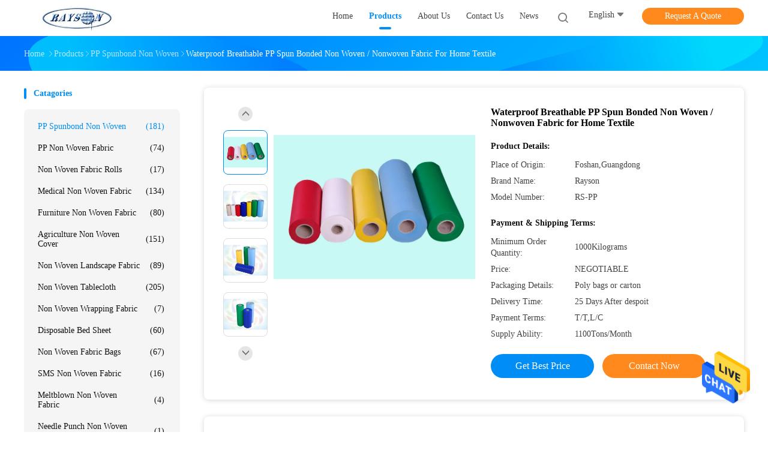

--- FILE ---
content_type: text/html
request_url: https://www.ppspunbondnonwoven.com/sale-2767573-waterproof-breathable-pp-spun-bonded-non-woven-nonwoven-fabric-for-home-textile.html
body_size: 30782
content:

<!DOCTYPE html>
<html lang="en">
<head>
	<meta charset="utf-8">
	<meta http-equiv="X-UA-Compatible" content="IE=edge">
	<meta name="viewport" content="width=device-width, initial-scale=1">
    <title>Waterproof Breathable PP Spun Bonded Non Woven / Nonwoven Fabric for Home Textile</title>
    <meta name="keywords" content="non woven polypropylene fabric, non woven fabrics, PP Spunbond Non Woven" />
    <meta name="description" content="High quality Waterproof Breathable PP Spun Bonded Non Woven / Nonwoven Fabric for Home Textile from China, China's leading product market non woven polypropylene fabric product, with strict quality control non woven fabrics factories, producing high quality non woven fabrics Products." />
				<link rel='preload'
					  href=/photo/ppspunbondnonwoven/sitetpl/style/common.css?ver=1625728075 as='style'><link type='text/css' rel='stylesheet'
					  href=/photo/ppspunbondnonwoven/sitetpl/style/common.css?ver=1625728075 media='all'><meta property="og:title" content="Waterproof Breathable PP Spun Bonded Non Woven / Nonwoven Fabric for Home Textile" />
<meta property="og:description" content="High quality Waterproof Breathable PP Spun Bonded Non Woven / Nonwoven Fabric for Home Textile from China, China's leading product market non woven polypropylene fabric product, with strict quality control non woven fabrics factories, producing high quality non woven fabrics Products." />
<meta property="og:type" content="product" />
<meta property="og:availability" content="instock" />
<meta property="og:site_name" content="Foshan Rayson Non Woven Co.,Ltd" />
<meta property="og:url" content="https://www.ppspunbondnonwoven.com/sale-2767573-waterproof-breathable-pp-spun-bonded-non-woven-nonwoven-fabric-for-home-textile.html" />
<meta property="og:image" content="https://www.ppspunbondnonwoven.com/photo/ps6602439-waterproof_breathable_pp_spun_bonded_non_woven_nonwoven_fabric_for_home_textile.jpg" />
<link rel="canonical" href="https://www.ppspunbondnonwoven.com/sale-2767573-waterproof-breathable-pp-spun-bonded-non-woven-nonwoven-fabric-for-home-textile.html" />
<link rel="alternate" href="https://m.ppspunbondnonwoven.com/sale-2767573-waterproof-breathable-pp-spun-bonded-non-woven-nonwoven-fabric-for-home-textile.html" media="only screen and (max-width: 640px)" />
<style type="text/css">
/*<![CDATA[*/
.consent__cookie {position: fixed;top: 0;left: 0;width: 100%;height: 0%;z-index: 100000;}.consent__cookie_bg {position: fixed;top: 0;left: 0;width: 100%;height: 100%;background: #000;opacity: .6;display: none }.consent__cookie_rel {position: fixed;bottom:0;left: 0;width: 100%;background: #fff;display: -webkit-box;display: -ms-flexbox;display: flex;flex-wrap: wrap;padding: 24px 80px;-webkit-box-sizing: border-box;box-sizing: border-box;-webkit-box-pack: justify;-ms-flex-pack: justify;justify-content: space-between;-webkit-transition: all ease-in-out .3s;transition: all ease-in-out .3s }.consent__close {position: absolute;top: 20px;right: 20px;cursor: pointer }.consent__close svg {fill: #777 }.consent__close:hover svg {fill: #000 }.consent__cookie_box {flex: 1;word-break: break-word;}.consent__warm {color: #777;font-size: 16px;margin-bottom: 12px;line-height: 19px }.consent__title {color: #333;font-size: 20px;font-weight: 600;margin-bottom: 12px;line-height: 23px }.consent__itxt {color: #333;font-size: 14px;margin-bottom: 12px;display: -webkit-box;display: -ms-flexbox;display: flex;-webkit-box-align: center;-ms-flex-align: center;align-items: center }.consent__itxt i {display: -webkit-inline-box;display: -ms-inline-flexbox;display: inline-flex;width: 28px;height: 28px;border-radius: 50%;background: #e0f9e9;margin-right: 8px;-webkit-box-align: center;-ms-flex-align: center;align-items: center;-webkit-box-pack: center;-ms-flex-pack: center;justify-content: center }.consent__itxt svg {fill: #3ca860 }.consent__txt {color: #a6a6a6;font-size: 14px;margin-bottom: 8px;line-height: 17px }.consent__btns {display: -webkit-box;display: -ms-flexbox;display: flex;-webkit-box-orient: vertical;-webkit-box-direction: normal;-ms-flex-direction: column;flex-direction: column;-webkit-box-pack: center;-ms-flex-pack: center;justify-content: center;flex-shrink: 0;}.consent__btn {width: 280px;height: 40px;line-height: 40px;text-align: center;background: #3ca860;color: #fff;border-radius: 4px;margin: 8px 0;-webkit-box-sizing: border-box;box-sizing: border-box;cursor: pointer;font-size:14px}.consent__btn:hover {background: #00823b }.consent__btn.empty {color: #3ca860;border: 1px solid #3ca860;background: #fff }.consent__btn.empty:hover {background: #3ca860;color: #fff }.open .consent__cookie_bg {display: block }.open .consent__cookie_rel {bottom: 0 }@media (max-width: 760px) {.consent__btns {width: 100%;align-items: center;}.consent__cookie_rel {padding: 20px 24px }}.consent__cookie.open {display: block;}.consent__cookie {display: none;}
/*]]>*/
</style>
<script type="text/javascript">
/*<![CDATA[*/
window.isvideotpl = 0;window.detailurl = '';
var isShowGuide=0;showGuideColor=0;var company_type = 26;var webim_domain = '';

var colorUrl = '';
var aisearch = 0;
var selfUrl = '';
window.playerReportUrl='/vod/view_count/report';
var query_string = ["Products","Detail"];
var g_tp = '';
var customtplcolor = 99702;
window.predomainsub = "";
/*]]>*/
</script>
</head>
<body>
<img src="/logo.gif" style="display:none" alt="logo"/>
    <div id="floatAd" style="z-index: 110000;position:absolute;right:30px;bottom:60px;height:79px;display: block;">
                                <a href="/webim/webim_tab.html" rel="nofollow" data-uid="9883" onclick= 'setwebimCookie(9883,2767573,26);' target="_blank">
            <img style="width: 80px;cursor: pointer;" alt='Send Message' src="/images/floatimage_chat.gif"/>
        </a>
                                </div>
<a style="display: none!important;" title="Foshan Rayson Non Woven Co.,Ltd" class="float-inquiry" href="/contactnow.html" onclick='setinquiryCookie("{\"showproduct\":1,\"pid\":\"2767573\",\"name\":\"Waterproof Breathable PP Spun Bonded Non Woven \\/ Nonwoven Fabric for Home Textile\",\"source_url\":\"\\/sale-2767573-waterproof-breathable-pp-spun-bonded-non-woven-nonwoven-fabric-for-home-textile.html\",\"picurl\":\"\\/photo\\/pd6602439-waterproof_breathable_pp_spun_bonded_non_woven_nonwoven_fabric_for_home_textile.jpg\",\"propertyDetail\":[[\"Material\",\"Virgin Polypropylene\"],[\"Pattern\",\"Embossed\\/Seasame\"],[\"Width\",\"5-320cm\\/ 2\\u201d--126\\u201d\"],[\"Weight\",\"10-150gsm\"]],\"company_name\":null,\"picurl_c\":\"\\/photo\\/pc6602439-waterproof_breathable_pp_spun_bonded_non_woven_nonwoven_fabric_for_home_textile.jpg\",\"price\":\"NEGOTIABLE\",\"username\":\"Amy\",\"viewTime\":\"Last Login : 8 hours 19 minutes ago\",\"subject\":\"What is your best price for Waterproof Breathable PP Spun Bonded Non Woven \\/ Nonwoven Fabric for Home Textile\",\"countrycode\":\"\"}");'></a>
<script>
var originProductInfo = '';
var originProductInfo = {"showproduct":1,"pid":"2767573","name":"Waterproof Breathable PP Spun Bonded Non Woven \/ Nonwoven Fabric for Home Textile","source_url":"\/sale-2767573-waterproof-breathable-pp-spun-bonded-non-woven-nonwoven-fabric-for-home-textile.html","picurl":"\/photo\/pd6602439-waterproof_breathable_pp_spun_bonded_non_woven_nonwoven_fabric_for_home_textile.jpg","propertyDetail":[["Material","Virgin Polypropylene"],["Pattern","Embossed\/Seasame"],["Width","5-320cm\/ 2\u201d--126\u201d"],["Weight","10-150gsm"]],"company_name":null,"picurl_c":"\/photo\/pc6602439-waterproof_breathable_pp_spun_bonded_non_woven_nonwoven_fabric_for_home_textile.jpg","price":"NEGOTIABLE","username":"Amy","viewTime":"Last Login : 2 hours 19 minutes ago","subject":"What is your best price for Waterproof Breathable PP Spun Bonded Non Woven \/ Nonwoven Fabric for Home Textile","countrycode":""};
var save_url = "/contactsave.html";
var update_url = "/updateinquiry.html";
var productInfo = {};
var defaulProductInfo = {};
var myDate = new Date();
var curDate = myDate.getFullYear()+'-'+(parseInt(myDate.getMonth())+1)+'-'+myDate.getDate();
var message = '';
var default_pop = 1;
var leaveMessageDialog = document.getElementsByClassName('leave-message-dialog')[0]; // 获取弹层
var _$$ = function (dom) {
    return document.querySelectorAll(dom);
};
resInfo = originProductInfo;
resInfo['name'] = resInfo['name'] || '';
defaulProductInfo.pid = resInfo['pid'];
defaulProductInfo.productName = resInfo['name'] ?? '';
defaulProductInfo.productInfo = resInfo['propertyDetail'];
defaulProductInfo.productImg = resInfo['picurl_c'];
defaulProductInfo.subject = resInfo['subject'] ?? '';
defaulProductInfo.productImgAlt = resInfo['name'] ?? '';
var inquirypopup_tmp = 1;
var message = 'Dear,'+'\r\n'+"I am interested in"+' '+trim(resInfo['name'])+", could you send me more details such as type, size, MOQ, material, etc."+'\r\n'+"Thanks!"+'\r\n'+"Waiting for your reply.";
var message_1 = 'Dear,'+'\r\n'+"I am interested in"+' '+trim(resInfo['name'])+", could you send me more details such as type, size, MOQ, material, etc."+'\r\n'+"Thanks!"+'\r\n'+"Waiting for your reply.";
var message_2 = 'Hello,'+'\r\n'+"I am looking for"+' '+trim(resInfo['name'])+", please send me the price, specification and picture."+'\r\n'+"Your swift response will be highly appreciated."+'\r\n'+"Feel free to contact me for more information."+'\r\n'+"Thanks a lot.";
var message_3 = 'Hello,'+'\r\n'+trim(resInfo['name'])+' '+"meets my expectations."+'\r\n'+"Please give me the best price and some other product information."+'\r\n'+"Feel free to contact me via my mail."+'\r\n'+"Thanks a lot.";

var message_4 = 'Dear,'+'\r\n'+"What is the FOB price on your"+' '+trim(resInfo['name'])+'?'+'\r\n'+"Which is the nearest port name?"+'\r\n'+"Please reply me as soon as possible, it would be better to share further information."+'\r\n'+"Regards!";
var message_5 = 'Hi there,'+'\r\n'+"I am very interested in your"+' '+trim(resInfo['name'])+'.'+'\r\n'+"Please send me your product details."+'\r\n'+"Looking forward to your quick reply."+'\r\n'+"Feel free to contact me by mail."+'\r\n'+"Regards!";

var message_6 = 'Dear,'+'\r\n'+"Please provide us with information about your"+' '+trim(resInfo['name'])+", such as type, size, material, and of course the best price."+'\r\n'+"Looking forward to your quick reply."+'\r\n'+"Thank you!";
var message_7 = 'Dear,'+'\r\n'+"Can you supply"+' '+trim(resInfo['name'])+" for us?"+'\r\n'+"First we want a price list and some product details."+'\r\n'+"I hope to get reply asap and look forward to cooperation."+'\r\n'+"Thank you very much.";
var message_8 = 'hi,'+'\r\n'+"I am looking for"+' '+trim(resInfo['name'])+", please give me some more detailed product information."+'\r\n'+"I look forward to your reply."+'\r\n'+"Thank you!";
var message_9 = 'Hello,'+'\r\n'+"Your"+' '+trim(resInfo['name'])+" meets my requirements very well."+'\r\n'+"Please send me the price, specification, and similar model will be OK."+'\r\n'+"Feel free to chat with me."+'\r\n'+"Thanks!";
var message_10 = 'Dear,'+'\r\n'+"I want to know more about the details and quotation of"+' '+trim(resInfo['name'])+'.'+'\r\n'+"Feel free to contact me."+'\r\n'+"Regards!";

var r = getRandom(1,10);

defaulProductInfo.message = eval("message_"+r);
    defaulProductInfo.message = eval("message_"+r);
        var mytAjax = {

    post: function(url, data, fn) {
        var xhr = new XMLHttpRequest();
        xhr.open("POST", url, true);
        xhr.setRequestHeader("Content-Type", "application/x-www-form-urlencoded;charset=UTF-8");
        xhr.setRequestHeader("X-Requested-With", "XMLHttpRequest");
        xhr.setRequestHeader('Content-Type','text/plain;charset=UTF-8');
        xhr.onreadystatechange = function() {
            if(xhr.readyState == 4 && (xhr.status == 200 || xhr.status == 304)) {
                fn.call(this, xhr.responseText);
            }
        };
        xhr.send(data);
    },

    postform: function(url, data, fn) {
        var xhr = new XMLHttpRequest();
        xhr.open("POST", url, true);
        xhr.setRequestHeader("X-Requested-With", "XMLHttpRequest");
        xhr.onreadystatechange = function() {
            if(xhr.readyState == 4 && (xhr.status == 200 || xhr.status == 304)) {
                fn.call(this, xhr.responseText);
            }
        };
        xhr.send(data);
    }
};
/*window.onload = function(){
    leaveMessageDialog = document.getElementsByClassName('leave-message-dialog')[0];
    if (window.localStorage.recordDialogStatus=='undefined' || (window.localStorage.recordDialogStatus!='undefined' && window.localStorage.recordDialogStatus != curDate)) {
        setTimeout(function(){
            if(parseInt(inquirypopup_tmp%10) == 1){
                creatDialog(defaulProductInfo, 1);
            }
        }, 6000);
    }
};*/
function trim(str)
{
    str = str.replace(/(^\s*)/g,"");
    return str.replace(/(\s*$)/g,"");
};
function getRandom(m,n){
    var num = Math.floor(Math.random()*(m - n) + n);
    return num;
};
function strBtn(param) {

    var starattextarea = document.getElementById("textareamessage").value.length;
    var email = document.getElementById("startEmail").value;

    var default_tip = document.querySelectorAll(".watermark_container").length;
    if (20 < starattextarea && starattextarea < 3000) {
        if(default_tip>0){
            document.getElementById("textareamessage1").parentNode.parentNode.nextElementSibling.style.display = "none";
        }else{
            document.getElementById("textareamessage1").parentNode.nextElementSibling.style.display = "none";
        }

    } else {
        if(default_tip>0){
            document.getElementById("textareamessage1").parentNode.parentNode.nextElementSibling.style.display = "block";
        }else{
            document.getElementById("textareamessage1").parentNode.nextElementSibling.style.display = "block";
        }

        return;
    }

    // var re = /^([a-zA-Z0-9_-])+@([a-zA-Z0-9_-])+\.([a-zA-Z0-9_-])+/i;/*邮箱不区分大小写*/
    var re = /^[a-zA-Z0-9][\w-]*(\.?[\w-]+)*@[a-zA-Z0-9-]+(\.[a-zA-Z0-9]+)+$/i;
    if (!re.test(email)) {
        document.getElementById("startEmail").nextElementSibling.style.display = "block";
        return;
    } else {
        document.getElementById("startEmail").nextElementSibling.style.display = "none";
    }

    var subject = document.getElementById("pop_subject").value;
    var pid = document.getElementById("pop_pid").value;
    var message = document.getElementById("textareamessage").value;
    var sender_email = document.getElementById("startEmail").value;
    var tel = '';
    if (document.getElementById("tel0") != undefined && document.getElementById("tel0") != '')
        tel = document.getElementById("tel0").value;
    var form_serialize = '&tel='+tel;

    form_serialize = form_serialize.replace(/\+/g, "%2B");
    mytAjax.post(save_url,"pid="+pid+"&subject="+subject+"&email="+sender_email+"&message="+(message)+form_serialize,function(res){
        var mes = JSON.parse(res);
        if(mes.status == 200){
            var iid = mes.iid;
            document.getElementById("pop_iid").value = iid;
            document.getElementById("pop_uuid").value = mes.uuid;

            if(typeof gtag_report_conversion === "function"){
                gtag_report_conversion();//执行统计js代码
            }
            if(typeof fbq === "function"){
                fbq('track','Purchase');//执行统计js代码
            }
        }
    });
    for (var index = 0; index < document.querySelectorAll(".dialog-content-pql").length; index++) {
        document.querySelectorAll(".dialog-content-pql")[index].style.display = "none";
    };
    $('#idphonepql').val(tel);
    document.getElementById("dialog-content-pql-id").style.display = "block";
    ;
};
function twoBtnOk(param) {

    var selectgender = document.getElementById("Mr").innerHTML;
    var iid = document.getElementById("pop_iid").value;
    var sendername = document.getElementById("idnamepql").value;
    var senderphone = document.getElementById("idphonepql").value;
    var sendercname = document.getElementById("idcompanypql").value;
    var uuid = document.getElementById("pop_uuid").value;
    var gender = 2;
    if(selectgender == 'Mr.') gender = 0;
    if(selectgender == 'Mrs.') gender = 1;
    var pid = document.getElementById("pop_pid").value;
    var form_serialize = '';

        form_serialize = form_serialize.replace(/\+/g, "%2B");

    mytAjax.post(update_url,"iid="+iid+"&gender="+gender+"&uuid="+uuid+"&name="+(sendername)+"&tel="+(senderphone)+"&company="+(sendercname)+form_serialize,function(res){});

    for (var index = 0; index < document.querySelectorAll(".dialog-content-pql").length; index++) {
        document.querySelectorAll(".dialog-content-pql")[index].style.display = "none";
    };
    document.getElementById("dialog-content-pql-ok").style.display = "block";

};
function toCheckMust(name) {
    $('#'+name+'error').hide();
}
function handClidk(param) {
    var starattextarea = document.getElementById("textareamessage1").value.length;
    var email = document.getElementById("startEmail1").value;
    var default_tip = document.querySelectorAll(".watermark_container").length;
    if (20 < starattextarea && starattextarea < 3000) {
        if(default_tip>0){
            document.getElementById("textareamessage1").parentNode.parentNode.nextElementSibling.style.display = "none";
        }else{
            document.getElementById("textareamessage1").parentNode.nextElementSibling.style.display = "none";
        }

    } else {
        if(default_tip>0){
            document.getElementById("textareamessage1").parentNode.parentNode.nextElementSibling.style.display = "block";
        }else{
            document.getElementById("textareamessage1").parentNode.nextElementSibling.style.display = "block";
        }

        return;
    }

    // var re = /^([a-zA-Z0-9_-])+@([a-zA-Z0-9_-])+\.([a-zA-Z0-9_-])+/i;
    var re = /^[a-zA-Z0-9][\w-]*(\.?[\w-]+)*@[a-zA-Z0-9-]+(\.[a-zA-Z0-9]+)+$/i;
    if (!re.test(email)) {
        document.getElementById("startEmail1").nextElementSibling.style.display = "block";
        return;
    } else {
        document.getElementById("startEmail1").nextElementSibling.style.display = "none";
    }

    var subject = document.getElementById("pop_subject").value;
    var pid = document.getElementById("pop_pid").value;
    var message = document.getElementById("textareamessage1").value;
    var sender_email = document.getElementById("startEmail1").value;
    var form_serialize = tel = '';
    if (document.getElementById("tel1") != undefined && document.getElementById("tel1") != '')
        tel = document.getElementById("tel1").value;
        mytAjax.post(save_url,"email="+sender_email+"&tel="+tel+"&pid="+pid+"&message="+message+"&subject="+subject+form_serialize,function(res){

        var mes = JSON.parse(res);
        if(mes.status == 200){
            var iid = mes.iid;
            document.getElementById("pop_iid").value = iid;
            document.getElementById("pop_uuid").value = mes.uuid;
            if(typeof gtag_report_conversion === "function"){
                gtag_report_conversion();//执行统计js代码
            }
        }

    });
    for (var index = 0; index < document.querySelectorAll(".dialog-content-pql").length; index++) {
        document.querySelectorAll(".dialog-content-pql")[index].style.display = "none";
    };
    $('#idphonepql').val(tel);
    document.getElementById("dialog-content-pql-id").style.display = "block";

};
window.addEventListener('load', function () {
    $('.checkbox-wrap label').each(function(){
        if($(this).find('input').prop('checked')){
            $(this).addClass('on')
        }else {
            $(this).removeClass('on')
        }
    })
    $(document).on('click', '.checkbox-wrap label' , function(ev){
        if (ev.target.tagName.toUpperCase() != 'INPUT') {
            $(this).toggleClass('on')
        }
    })
})

function hand_video(pdata) {
    data = JSON.parse(pdata);
    productInfo.productName = data.productName;
    productInfo.productInfo = data.productInfo;
    productInfo.productImg = data.productImg;
    productInfo.subject = data.subject;

    var message = 'Dear,'+'\r\n'+"I am interested in"+' '+trim(data.productName)+", could you send me more details such as type, size, quantity, material, etc."+'\r\n'+"Thanks!"+'\r\n'+"Waiting for your reply.";

    var message = 'Dear,'+'\r\n'+"I am interested in"+' '+trim(data.productName)+", could you send me more details such as type, size, MOQ, material, etc."+'\r\n'+"Thanks!"+'\r\n'+"Waiting for your reply.";
    var message_1 = 'Dear,'+'\r\n'+"I am interested in"+' '+trim(data.productName)+", could you send me more details such as type, size, MOQ, material, etc."+'\r\n'+"Thanks!"+'\r\n'+"Waiting for your reply.";
    var message_2 = 'Hello,'+'\r\n'+"I am looking for"+' '+trim(data.productName)+", please send me the price, specification and picture."+'\r\n'+"Your swift response will be highly appreciated."+'\r\n'+"Feel free to contact me for more information."+'\r\n'+"Thanks a lot.";
    var message_3 = 'Hello,'+'\r\n'+trim(data.productName)+' '+"meets my expectations."+'\r\n'+"Please give me the best price and some other product information."+'\r\n'+"Feel free to contact me via my mail."+'\r\n'+"Thanks a lot.";

    var message_4 = 'Dear,'+'\r\n'+"What is the FOB price on your"+' '+trim(data.productName)+'?'+'\r\n'+"Which is the nearest port name?"+'\r\n'+"Please reply me as soon as possible, it would be better to share further information."+'\r\n'+"Regards!";
    var message_5 = 'Hi there,'+'\r\n'+"I am very interested in your"+' '+trim(data.productName)+'.'+'\r\n'+"Please send me your product details."+'\r\n'+"Looking forward to your quick reply."+'\r\n'+"Feel free to contact me by mail."+'\r\n'+"Regards!";

    var message_6 = 'Dear,'+'\r\n'+"Please provide us with information about your"+' '+trim(data.productName)+", such as type, size, material, and of course the best price."+'\r\n'+"Looking forward to your quick reply."+'\r\n'+"Thank you!";
    var message_7 = 'Dear,'+'\r\n'+"Can you supply"+' '+trim(data.productName)+" for us?"+'\r\n'+"First we want a price list and some product details."+'\r\n'+"I hope to get reply asap and look forward to cooperation."+'\r\n'+"Thank you very much.";
    var message_8 = 'hi,'+'\r\n'+"I am looking for"+' '+trim(data.productName)+", please give me some more detailed product information."+'\r\n'+"I look forward to your reply."+'\r\n'+"Thank you!";
    var message_9 = 'Hello,'+'\r\n'+"Your"+' '+trim(data.productName)+" meets my requirements very well."+'\r\n'+"Please send me the price, specification, and similar model will be OK."+'\r\n'+"Feel free to chat with me."+'\r\n'+"Thanks!";
    var message_10 = 'Dear,'+'\r\n'+"I want to know more about the details and quotation of"+' '+trim(data.productName)+'.'+'\r\n'+"Feel free to contact me."+'\r\n'+"Regards!";

    var r = getRandom(1,10);

    productInfo.message = eval("message_"+r);
            if(parseInt(inquirypopup_tmp/10) == 1){
        productInfo.message = "";
    }
    productInfo.pid = data.pid;
    creatDialog(productInfo, 2);
};

function handDialog(pdata) {
    data = JSON.parse(pdata);
    productInfo.productName = data.productName;
    productInfo.productInfo = data.productInfo;
    productInfo.productImg = data.productImg;
    productInfo.subject = data.subject;

    var message = 'Dear,'+'\r\n'+"I am interested in"+' '+trim(data.productName)+", could you send me more details such as type, size, quantity, material, etc."+'\r\n'+"Thanks!"+'\r\n'+"Waiting for your reply.";

    var message = 'Dear,'+'\r\n'+"I am interested in"+' '+trim(data.productName)+", could you send me more details such as type, size, MOQ, material, etc."+'\r\n'+"Thanks!"+'\r\n'+"Waiting for your reply.";
    var message_1 = 'Dear,'+'\r\n'+"I am interested in"+' '+trim(data.productName)+", could you send me more details such as type, size, MOQ, material, etc."+'\r\n'+"Thanks!"+'\r\n'+"Waiting for your reply.";
    var message_2 = 'Hello,'+'\r\n'+"I am looking for"+' '+trim(data.productName)+", please send me the price, specification and picture."+'\r\n'+"Your swift response will be highly appreciated."+'\r\n'+"Feel free to contact me for more information."+'\r\n'+"Thanks a lot.";
    var message_3 = 'Hello,'+'\r\n'+trim(data.productName)+' '+"meets my expectations."+'\r\n'+"Please give me the best price and some other product information."+'\r\n'+"Feel free to contact me via my mail."+'\r\n'+"Thanks a lot.";

    var message_4 = 'Dear,'+'\r\n'+"What is the FOB price on your"+' '+trim(data.productName)+'?'+'\r\n'+"Which is the nearest port name?"+'\r\n'+"Please reply me as soon as possible, it would be better to share further information."+'\r\n'+"Regards!";
    var message_5 = 'Hi there,'+'\r\n'+"I am very interested in your"+' '+trim(data.productName)+'.'+'\r\n'+"Please send me your product details."+'\r\n'+"Looking forward to your quick reply."+'\r\n'+"Feel free to contact me by mail."+'\r\n'+"Regards!";

    var message_6 = 'Dear,'+'\r\n'+"Please provide us with information about your"+' '+trim(data.productName)+", such as type, size, material, and of course the best price."+'\r\n'+"Looking forward to your quick reply."+'\r\n'+"Thank you!";
    var message_7 = 'Dear,'+'\r\n'+"Can you supply"+' '+trim(data.productName)+" for us?"+'\r\n'+"First we want a price list and some product details."+'\r\n'+"I hope to get reply asap and look forward to cooperation."+'\r\n'+"Thank you very much.";
    var message_8 = 'hi,'+'\r\n'+"I am looking for"+' '+trim(data.productName)+", please give me some more detailed product information."+'\r\n'+"I look forward to your reply."+'\r\n'+"Thank you!";
    var message_9 = 'Hello,'+'\r\n'+"Your"+' '+trim(data.productName)+" meets my requirements very well."+'\r\n'+"Please send me the price, specification, and similar model will be OK."+'\r\n'+"Feel free to chat with me."+'\r\n'+"Thanks!";
    var message_10 = 'Dear,'+'\r\n'+"I want to know more about the details and quotation of"+' '+trim(data.productName)+'.'+'\r\n'+"Feel free to contact me."+'\r\n'+"Regards!";

    var r = getRandom(1,10);
    productInfo.message = eval("message_"+r);
            if(parseInt(inquirypopup_tmp/10) == 1){
        productInfo.message = "";
    }
    productInfo.pid = data.pid;
    creatDialog(productInfo, 2);
};

function closepql(param) {

    leaveMessageDialog.style.display = 'none';
};

function closepql2(param) {

    for (var index = 0; index < document.querySelectorAll(".dialog-content-pql").length; index++) {
        document.querySelectorAll(".dialog-content-pql")[index].style.display = "none";
    };
    document.getElementById("dialog-content-pql-ok").style.display = "block";
};

function decodeHtmlEntities(str) {
    var tempElement = document.createElement('div');
    tempElement.innerHTML = str;
    return tempElement.textContent || tempElement.innerText || '';
}

function initProduct(productInfo,type){

    productInfo.productName = decodeHtmlEntities(productInfo.productName);
    productInfo.message = decodeHtmlEntities(productInfo.message);

    leaveMessageDialog = document.getElementsByClassName('leave-message-dialog')[0];
    leaveMessageDialog.style.display = "block";
    if(type == 3){
        var popinquiryemail = document.getElementById("popinquiryemail").value;
        _$$("#startEmail1")[0].value = popinquiryemail;
    }else{
        _$$("#startEmail1")[0].value = "";
    }
    _$$("#startEmail")[0].value = "";
    _$$("#idnamepql")[0].value = "";
    _$$("#idphonepql")[0].value = "";
    _$$("#idcompanypql")[0].value = "";

    _$$("#pop_pid")[0].value = productInfo.pid;
    _$$("#pop_subject")[0].value = productInfo.subject;
    
    if(parseInt(inquirypopup_tmp/10) == 1){
        productInfo.message = "";
    }

    _$$("#textareamessage1")[0].value = productInfo.message;
    _$$("#textareamessage")[0].value = productInfo.message;

    _$$("#dialog-content-pql-id .titlep")[0].innerHTML = productInfo.productName;
    _$$("#dialog-content-pql-id img")[0].setAttribute("src", productInfo.productImg);
    _$$("#dialog-content-pql-id img")[0].setAttribute("alt", productInfo.productImgAlt);

    _$$("#dialog-content-pql-id-hand img")[0].setAttribute("src", productInfo.productImg);
    _$$("#dialog-content-pql-id-hand img")[0].setAttribute("alt", productInfo.productImgAlt);
    _$$("#dialog-content-pql-id-hand .titlep")[0].innerHTML = productInfo.productName;

    if (productInfo.productInfo.length > 0) {
        var ul2, ul;
        ul = document.createElement("ul");
        for (var index = 0; index < productInfo.productInfo.length; index++) {
            var el = productInfo.productInfo[index];
            var li = document.createElement("li");
            var span1 = document.createElement("span");
            span1.innerHTML = el[0] + ":";
            var span2 = document.createElement("span");
            span2.innerHTML = el[1];
            li.appendChild(span1);
            li.appendChild(span2);
            ul.appendChild(li);

        }
        ul2 = ul.cloneNode(true);
        if (type === 1) {
            _$$("#dialog-content-pql-id .left")[0].replaceChild(ul, _$$("#dialog-content-pql-id .left ul")[0]);
        } else {
            _$$("#dialog-content-pql-id-hand .left")[0].replaceChild(ul2, _$$("#dialog-content-pql-id-hand .left ul")[0]);
            _$$("#dialog-content-pql-id .left")[0].replaceChild(ul, _$$("#dialog-content-pql-id .left ul")[0]);
        }
    };
    for (var index = 0; index < _$$("#dialog-content-pql-id .right ul li").length; index++) {
        _$$("#dialog-content-pql-id .right ul li")[index].addEventListener("click", function (params) {
            _$$("#dialog-content-pql-id .right #Mr")[0].innerHTML = this.innerHTML
        }, false)

    };

};
function closeInquiryCreateDialog() {
    document.getElementById("xuanpan_dialog_box_pql").style.display = "none";
};
function showInquiryCreateDialog() {
    document.getElementById("xuanpan_dialog_box_pql").style.display = "block";
};
function submitPopInquiry(){
    var message = document.getElementById("inquiry_message").value;
    var email = document.getElementById("inquiry_email").value;
    var subject = defaulProductInfo.subject;
    var pid = defaulProductInfo.pid;
    if (email === undefined) {
        showInquiryCreateDialog();
        document.getElementById("inquiry_email").style.border = "1px solid red";
        return false;
    };
    if (message === undefined) {
        showInquiryCreateDialog();
        document.getElementById("inquiry_message").style.border = "1px solid red";
        return false;
    };
    if (email.search(/^\w+((-\w+)|(\.\w+))*\@[A-Za-z0-9]+((\.|-)[A-Za-z0-9]+)*\.[A-Za-z0-9]+$/) == -1) {
        document.getElementById("inquiry_email").style.border= "1px solid red";
        showInquiryCreateDialog();
        return false;
    } else {
        document.getElementById("inquiry_email").style.border= "";
    };
    if (message.length < 20 || message.length >3000) {
        showInquiryCreateDialog();
        document.getElementById("inquiry_message").style.border = "1px solid red";
        return false;
    } else {
        document.getElementById("inquiry_message").style.border = "";
    };
    var tel = '';
    if (document.getElementById("tel") != undefined && document.getElementById("tel") != '')
        tel = document.getElementById("tel").value;

    mytAjax.post(save_url,"pid="+pid+"&subject="+subject+"&email="+email+"&message="+(message)+'&tel='+tel,function(res){
        var mes = JSON.parse(res);
        if(mes.status == 200){
            var iid = mes.iid;
            document.getElementById("pop_iid").value = iid;
            document.getElementById("pop_uuid").value = mes.uuid;

        }
    });
    initProduct(defaulProductInfo);
    for (var index = 0; index < document.querySelectorAll(".dialog-content-pql").length; index++) {
        document.querySelectorAll(".dialog-content-pql")[index].style.display = "none";
    };
    $('#idphonepql').val(tel);
    document.getElementById("dialog-content-pql-id").style.display = "block";

};

//带附件上传
function submitPopInquiryfile(email_id,message_id,check_sort,name_id,phone_id,company_id,attachments){

    if(typeof(check_sort) == 'undefined'){
        check_sort = 0;
    }
    var message = document.getElementById(message_id).value;
    var email = document.getElementById(email_id).value;
    var attachments = document.getElementById(attachments).value;
    if(typeof(name_id) !== 'undefined' && name_id != ""){
        var name  = document.getElementById(name_id).value;
    }
    if(typeof(phone_id) !== 'undefined' && phone_id != ""){
        var phone = document.getElementById(phone_id).value;
    }
    if(typeof(company_id) !== 'undefined' && company_id != ""){
        var company = document.getElementById(company_id).value;
    }
    var subject = defaulProductInfo.subject;
    var pid = defaulProductInfo.pid;

    if(check_sort == 0){
        if (email === undefined) {
            showInquiryCreateDialog();
            document.getElementById(email_id).style.border = "1px solid red";
            return false;
        };
        if (message === undefined) {
            showInquiryCreateDialog();
            document.getElementById(message_id).style.border = "1px solid red";
            return false;
        };

        if (email.search(/^\w+((-\w+)|(\.\w+))*\@[A-Za-z0-9]+((\.|-)[A-Za-z0-9]+)*\.[A-Za-z0-9]+$/) == -1) {
            document.getElementById(email_id).style.border= "1px solid red";
            showInquiryCreateDialog();
            return false;
        } else {
            document.getElementById(email_id).style.border= "";
        };
        if (message.length < 20 || message.length >3000) {
            showInquiryCreateDialog();
            document.getElementById(message_id).style.border = "1px solid red";
            return false;
        } else {
            document.getElementById(message_id).style.border = "";
        };
    }else{

        if (message === undefined) {
            showInquiryCreateDialog();
            document.getElementById(message_id).style.border = "1px solid red";
            return false;
        };

        if (email === undefined) {
            showInquiryCreateDialog();
            document.getElementById(email_id).style.border = "1px solid red";
            return false;
        };

        if (message.length < 20 || message.length >3000) {
            showInquiryCreateDialog();
            document.getElementById(message_id).style.border = "1px solid red";
            return false;
        } else {
            document.getElementById(message_id).style.border = "";
        };

        if (email.search(/^\w+((-\w+)|(\.\w+))*\@[A-Za-z0-9]+((\.|-)[A-Za-z0-9]+)*\.[A-Za-z0-9]+$/) == -1) {
            document.getElementById(email_id).style.border= "1px solid red";
            showInquiryCreateDialog();
            return false;
        } else {
            document.getElementById(email_id).style.border= "";
        };

    };

    mytAjax.post(save_url,"pid="+pid+"&subject="+subject+"&email="+email+"&message="+message+"&company="+company+"&attachments="+attachments,function(res){
        var mes = JSON.parse(res);
        if(mes.status == 200){
            var iid = mes.iid;
            document.getElementById("pop_iid").value = iid;
            document.getElementById("pop_uuid").value = mes.uuid;

            if(typeof gtag_report_conversion === "function"){
                gtag_report_conversion();//执行统计js代码
            }
            if(typeof fbq === "function"){
                fbq('track','Purchase');//执行统计js代码
            }
        }
    });
    initProduct(defaulProductInfo);

    if(name !== undefined && name != ""){
        _$$("#idnamepql")[0].value = name;
    }

    if(phone !== undefined && phone != ""){
        _$$("#idphonepql")[0].value = phone;
    }

    if(company !== undefined && company != ""){
        _$$("#idcompanypql")[0].value = company;
    }

    for (var index = 0; index < document.querySelectorAll(".dialog-content-pql").length; index++) {
        document.querySelectorAll(".dialog-content-pql")[index].style.display = "none";
    };
    document.getElementById("dialog-content-pql-id").style.display = "block";

};
function submitPopInquiryByParam(email_id,message_id,check_sort,name_id,phone_id,company_id){

    if(typeof(check_sort) == 'undefined'){
        check_sort = 0;
    }

    var senderphone = '';
    var message = document.getElementById(message_id).value;
    var email = document.getElementById(email_id).value;
    if(typeof(name_id) !== 'undefined' && name_id != ""){
        var name  = document.getElementById(name_id).value;
    }
    if(typeof(phone_id) !== 'undefined' && phone_id != ""){
        var phone = document.getElementById(phone_id).value;
        senderphone = phone;
    }
    if(typeof(company_id) !== 'undefined' && company_id != ""){
        var company = document.getElementById(company_id).value;
    }
    var subject = defaulProductInfo.subject;
    var pid = defaulProductInfo.pid;

    if(check_sort == 0){
        if (email === undefined) {
            showInquiryCreateDialog();
            document.getElementById(email_id).style.border = "1px solid red";
            return false;
        };
        if (message === undefined) {
            showInquiryCreateDialog();
            document.getElementById(message_id).style.border = "1px solid red";
            return false;
        };

        if (email.search(/^\w+((-\w+)|(\.\w+))*\@[A-Za-z0-9]+((\.|-)[A-Za-z0-9]+)*\.[A-Za-z0-9]+$/) == -1) {
            document.getElementById(email_id).style.border= "1px solid red";
            showInquiryCreateDialog();
            return false;
        } else {
            document.getElementById(email_id).style.border= "";
        };
        if (message.length < 20 || message.length >3000) {
            showInquiryCreateDialog();
            document.getElementById(message_id).style.border = "1px solid red";
            return false;
        } else {
            document.getElementById(message_id).style.border = "";
        };
    }else{

        if (message === undefined) {
            showInquiryCreateDialog();
            document.getElementById(message_id).style.border = "1px solid red";
            return false;
        };

        if (email === undefined) {
            showInquiryCreateDialog();
            document.getElementById(email_id).style.border = "1px solid red";
            return false;
        };

        if (message.length < 20 || message.length >3000) {
            showInquiryCreateDialog();
            document.getElementById(message_id).style.border = "1px solid red";
            return false;
        } else {
            document.getElementById(message_id).style.border = "";
        };

        if (email.search(/^\w+((-\w+)|(\.\w+))*\@[A-Za-z0-9]+((\.|-)[A-Za-z0-9]+)*\.[A-Za-z0-9]+$/) == -1) {
            document.getElementById(email_id).style.border= "1px solid red";
            showInquiryCreateDialog();
            return false;
        } else {
            document.getElementById(email_id).style.border= "";
        };

    };

    var productsku = "";
    if($("#product_sku").length > 0){
        productsku = $("#product_sku").html();
    }

    mytAjax.post(save_url,"tel="+senderphone+"&pid="+pid+"&subject="+subject+"&email="+email+"&message="+message+"&messagesku="+encodeURI(productsku),function(res){
        var mes = JSON.parse(res);
        if(mes.status == 200){
            var iid = mes.iid;
            document.getElementById("pop_iid").value = iid;
            document.getElementById("pop_uuid").value = mes.uuid;

            if(typeof gtag_report_conversion === "function"){
                gtag_report_conversion();//执行统计js代码
            }
            if(typeof fbq === "function"){
                fbq('track','Purchase');//执行统计js代码
            }
        }
    });
    initProduct(defaulProductInfo);

    if(name !== undefined && name != ""){
        _$$("#idnamepql")[0].value = name;
    }

    if(phone !== undefined && phone != ""){
        _$$("#idphonepql")[0].value = phone;
    }

    if(company !== undefined && company != ""){
        _$$("#idcompanypql")[0].value = company;
    }

    for (var index = 0; index < document.querySelectorAll(".dialog-content-pql").length; index++) {
        document.querySelectorAll(".dialog-content-pql")[index].style.display = "none";

    };
    document.getElementById("dialog-content-pql-id").style.display = "block";

};

function creat_videoDialog(productInfo, type) {

    if(type == 1){
        if(default_pop != 1){
            return false;
        }
        window.localStorage.recordDialogStatus = curDate;
    }else{
        default_pop = 0;
    }
    initProduct(productInfo, type);
    if (type === 1) {
        // 自动弹出
        for (var index = 0; index < document.querySelectorAll(".dialog-content-pql").length; index++) {

            document.querySelectorAll(".dialog-content-pql")[index].style.display = "none";
        };
        document.getElementById("dialog-content-pql").style.display = "block";
    } else {
        // 手动弹出
        for (var index = 0; index < document.querySelectorAll(".dialog-content-pql").length; index++) {
            document.querySelectorAll(".dialog-content-pql")[index].style.display = "none";
        };
        document.getElementById("dialog-content-pql-id-hand").style.display = "block";
    }
}

function creatDialog(productInfo, type) {

    if(type == 1){
        if(default_pop != 1){
            return false;
        }
        window.localStorage.recordDialogStatus = curDate;
    }else{
        default_pop = 0;
    }
    initProduct(productInfo, type);
    if (type === 1) {
        // 自动弹出
        for (var index = 0; index < document.querySelectorAll(".dialog-content-pql").length; index++) {

            document.querySelectorAll(".dialog-content-pql")[index].style.display = "none";
        };
        document.getElementById("dialog-content-pql").style.display = "block";
    } else {
        // 手动弹出
        for (var index = 0; index < document.querySelectorAll(".dialog-content-pql").length; index++) {
            document.querySelectorAll(".dialog-content-pql")[index].style.display = "none";
        };
        document.getElementById("dialog-content-pql-id-hand").style.display = "block";
    }
}

//带邮箱信息打开询盘框 emailtype=1表示带入邮箱
function openDialog(emailtype){
    var type = 2;//不带入邮箱，手动弹出
    if(emailtype == 1){
        var popinquiryemail = document.getElementById("popinquiryemail").value;
        // var re = /^([a-zA-Z0-9_-])+@([a-zA-Z0-9_-])+\.([a-zA-Z0-9_-])+/i;
        var re = /^[a-zA-Z0-9][\w-]*(\.?[\w-]+)*@[a-zA-Z0-9-]+(\.[a-zA-Z0-9]+)+$/i;
        if (!re.test(popinquiryemail)) {
            //前端提示样式;
            showInquiryCreateDialog();
            document.getElementById("popinquiryemail").style.border = "1px solid red";
            return false;
        } else {
            //前端提示样式;
        }
        var type = 3;
    }
    creatDialog(defaulProductInfo,type);
}

//上传附件
function inquiryUploadFile(){
    var fileObj = document.querySelector("#fileId").files[0];
    //构建表单数据
    var formData = new FormData();
    var filesize = fileObj.size;
    if(filesize > 10485760 || filesize == 0) {
        document.getElementById("filetips").style.display = "block";
        return false;
    }else {
        document.getElementById("filetips").style.display = "none";
    }
    formData.append('popinquiryfile', fileObj);
    document.getElementById("quotefileform").reset();
    var save_url = "/inquiryuploadfile.html";
    mytAjax.postform(save_url,formData,function(res){
        var mes = JSON.parse(res);
        if(mes.status == 200){
            document.getElementById("uploader-file-info").innerHTML = document.getElementById("uploader-file-info").innerHTML + "<span class=op>"+mes.attfile.name+"<a class=delatt id=att"+mes.attfile.id+" onclick=delatt("+mes.attfile.id+");>Delete</a></span>";
            var nowattachs = document.getElementById("attachments").value;
            if( nowattachs !== ""){
                var attachs = JSON.parse(nowattachs);
                attachs[mes.attfile.id] = mes.attfile;
            }else{
                var attachs = {};
                attachs[mes.attfile.id] = mes.attfile;
            }
            document.getElementById("attachments").value = JSON.stringify(attachs);
        }
    });
}
//附件删除
function delatt(attid)
{
    var nowattachs = document.getElementById("attachments").value;
    if( nowattachs !== ""){
        var attachs = JSON.parse(nowattachs);
        if(attachs[attid] == ""){
            return false;
        }
        var formData = new FormData();
        var delfile = attachs[attid]['filename'];
        var save_url = "/inquirydelfile.html";
        if(delfile != "") {
            formData.append('delfile', delfile);
            mytAjax.postform(save_url, formData, function (res) {
                if(res !== "") {
                    var mes = JSON.parse(res);
                    if (mes.status == 200) {
                        delete attachs[attid];
                        document.getElementById("attachments").value = JSON.stringify(attachs);
                        var s = document.getElementById("att"+attid);
                        s.parentNode.remove();
                    }
                }
            });
        }
    }else{
        return false;
    }
}

</script>
<div class="leave-message-dialog" style="display: none">
<style>
    .leave-message-dialog .close:before, .leave-message-dialog .close:after{
        content:initial;
    }
</style>
<div class="dialog-content-pql" id="dialog-content-pql" style="display: none">
    <span class="close" onclick="closepql()"><img src="/images/close.png" alt="close"></span>
    <div class="title">
        <p class="firstp-pql">Leave a Message</p>
        <p class="lastp-pql">We will call you back soon!</p>
    </div>
    <div class="form">
        <div class="textarea">
            <textarea style='font-family: robot;'  name="" id="textareamessage" cols="30" rows="10" style="margin-bottom:14px;width:100%"
                placeholder="Please enter your inquiry details."></textarea>
        </div>
        <p class="error-pql"> <span class="icon-pql"><img src="/images/error.png" alt="Foshan Rayson Non Woven Co.,Ltd"></span> Your message must be between 20-3,000 characters!</p>
        <input id="startEmail" type="text" placeholder="Enter your E-mail" onkeydown="if(event.keyCode === 13){ strBtn();}">
        <p class="error-pql"><span class="icon-pql"><img src="/images/error.png" alt="Foshan Rayson Non Woven Co.,Ltd"></span> Please check your E-mail! </p>
                <div class="operations">
            <div class='btn' id="submitStart" type="submit" onclick="strBtn()">SUBMIT</div>
        </div>
            </div>
</div>
<div class="dialog-content-pql dialog-content-pql-id" id="dialog-content-pql-id" style="display:none">
        <span class="close" onclick="closepql2()"><svg t="1648434466530" class="icon" viewBox="0 0 1024 1024" version="1.1" xmlns="http://www.w3.org/2000/svg" p-id="2198" width="16" height="16"><path d="M576 512l277.333333 277.333333-64 64-277.333333-277.333333L234.666667 853.333333 170.666667 789.333333l277.333333-277.333333L170.666667 234.666667 234.666667 170.666667l277.333333 277.333333L789.333333 170.666667 853.333333 234.666667 576 512z" fill="#444444" p-id="2199"></path></svg></span>
    <div class="left">
        <div class="img"><img></div>
        <p class="titlep"></p>
        <ul> </ul>
    </div>
    <div class="right">
                <p class="title">More information facilitates better communication.</p>
                <div style="position: relative;">
            <div class="mr"> <span id="Mr">Mr.</span>
                <ul>
                    <li>Mr.</li>
                    <li>Mrs.</li>
                </ul>
            </div>
            <input style="text-indent: 80px;" type="text" id="idnamepql" placeholder="Input your name">
        </div>
        <input type="text"  id="idphonepql"  placeholder="Phone Number">
        <input type="text" id="idcompanypql"  placeholder="Company" onkeydown="if(event.keyCode === 13){ twoBtnOk();}">
                <div class="btn form_new" id="twoBtnOk" onclick="twoBtnOk()">OK</div>
    </div>
</div>

<div class="dialog-content-pql dialog-content-pql-ok" id="dialog-content-pql-ok" style="display:none">
        <span class="close" onclick="closepql()"><svg t="1648434466530" class="icon" viewBox="0 0 1024 1024" version="1.1" xmlns="http://www.w3.org/2000/svg" p-id="2198" width="16" height="16"><path d="M576 512l277.333333 277.333333-64 64-277.333333-277.333333L234.666667 853.333333 170.666667 789.333333l277.333333-277.333333L170.666667 234.666667 234.666667 170.666667l277.333333 277.333333L789.333333 170.666667 853.333333 234.666667 576 512z" fill="#444444" p-id="2199"></path></svg></span>
    <div class="duihaook"></div>
        <p class="title">Submitted successfully!</p>
        <p class="p1" style="text-align: center; font-size: 18px; margin-top: 14px;">We will call you back soon!</p>
    <div class="btn" onclick="closepql()" id="endOk" style="margin: 0 auto;margin-top: 50px;">OK</div>
</div>
<div class="dialog-content-pql dialog-content-pql-id dialog-content-pql-id-hand" id="dialog-content-pql-id-hand"
    style="display:none">
     <input type="hidden" name="pop_pid" id="pop_pid" value="0">
     <input type="hidden" name="pop_subject" id="pop_subject" value="">
     <input type="hidden" name="pop_iid" id="pop_iid" value="0">
     <input type="hidden" name="pop_uuid" id="pop_uuid" value="0">
        <span class="close" onclick="closepql()"><svg t="1648434466530" class="icon" viewBox="0 0 1024 1024" version="1.1" xmlns="http://www.w3.org/2000/svg" p-id="2198" width="16" height="16"><path d="M576 512l277.333333 277.333333-64 64-277.333333-277.333333L234.666667 853.333333 170.666667 789.333333l277.333333-277.333333L170.666667 234.666667 234.666667 170.666667l277.333333 277.333333L789.333333 170.666667 853.333333 234.666667 576 512z" fill="#444444" p-id="2199"></path></svg></span>
    <div class="left">
        <div class="img"><img></div>
        <p class="titlep"></p>
        <ul> </ul>
    </div>
    <div class="right" style="float:right">
                <div class="title">
            <p class="firstp-pql">Leave a Message</p>
            <p class="lastp-pql">We will call you back soon!</p>
        </div>
                <div class="form">
            <div class="textarea">
                <textarea style='font-family: robot;' name="message" id="textareamessage1" cols="30" rows="10"
                    placeholder="Please enter your inquiry details."></textarea>
            </div>
            <p class="error-pql"> <span class="icon-pql"><img src="/images/error.png" alt="Foshan Rayson Non Woven Co.,Ltd"></span> Your message must be between 20-3,000 characters!</p>

                            <input style="display:none" id="tel1" name="tel" type="text" oninput="value=value.replace(/[^0-9_+-]/g,'');" placeholder="Phone Number">
                        <input id='startEmail1' name='email' data-type='1' type='text'
                   placeholder="Enter your E-mail"
                   onkeydown='if(event.keyCode === 13){ handClidk();}'>
            
            <p class='error-pql'><span class='icon-pql'>
                    <img src="/images/error.png" alt="Foshan Rayson Non Woven Co.,Ltd"></span> Please check your E-mail!            </p>

            <div class="operations">
                <div class='btn' id="submitStart1" type="submit" onclick="handClidk()">SUBMIT</div>
            </div>
        </div>
    </div>
</div>
</div>
<div id="xuanpan_dialog_box_pql" class="xuanpan_dialog_box_pql"
    style="display:none;background:rgba(0,0,0,.6);width:100%;height:100%;position: fixed;top:0;left:0;z-index: 999999;">
    <div class="box_pql"
      style="width:526px;height:206px;background:rgba(255,255,255,1);opacity:1;border-radius:4px;position: absolute;left: 50%;top: 50%;transform: translate(-50%,-50%);">
      <div onclick="closeInquiryCreateDialog()" class="close close_create_dialog"
        style="cursor: pointer;height:42px;width:40px;float:right;padding-top: 16px;"><span
          style="display: inline-block;width: 25px;height: 2px;background: rgb(114, 114, 114);transform: rotate(45deg); "><span
            style="display: block;width: 25px;height: 2px;background: rgb(114, 114, 114);transform: rotate(-90deg); "></span></span>
      </div>
      <div
        style="height: 72px; overflow: hidden; text-overflow: ellipsis; display:-webkit-box;-ebkit-line-clamp: 3;-ebkit-box-orient: vertical; margin-top: 58px; padding: 0 84px; font-size: 18px; color: rgba(51, 51, 51, 1); text-align: center; ">
        Please leave your correct email and detailed requirements (20-3,000 characters).</div>
      <div onclick="closeInquiryCreateDialog()" class="close_create_dialog"
        style="width: 139px; height: 36px; background: rgba(253, 119, 34, 1); border-radius: 4px; margin: 16px auto; color: rgba(255, 255, 255, 1); font-size: 18px; line-height: 36px; text-align: center;">
        OK</div>
    </div>
</div>
<style>
.header_99702_101 .language-list li div:hover,
.header_99702_101 .language-list li a:hover
{
  color: #008ef6;
    }
    .header_99702_101 .language-list{
        width: 158px;
    }
    .header_99702_101 .language-list a{
        padding:0px;
    }
    .header_99702_101 .language-list li  div{
      display: block;
      line-height: 32px;
      height: 32px;
      padding: 0px;
      text-overflow: ellipsis;
      white-space: nowrap;
      overflow: hidden;
      color: #fff;
      text-decoration: none;
      font-size: 14px;
      color: #444;
      font-weight: normal;
      text-transform: capitalize;
      -webkit-transition: color .2s ease-in-out;
      -moz-transition: color .2s ease-in-out;
      -o-transition: color .2s ease-in-out;
      -ms-transition: color .2s ease-in-out;
      transition: color .2s ease-in-out;
    }
    .header_70701 .lang .lang-list div:hover,
.header_70701 .lang .lang-list a:hover
{background: #fff6ed;}
    .header_99702_101 .language-list li{
        display: flex;
    align-items: center;
    padding: 0px 10px;
    }
    .header_70701 .lang .lang-list  div{
        color: #333;
        display: block;
        padding: 8px 0px;
        white-space: nowrap;
        line-height: 24px;
    }
</style>
<header class="header_99702_101">
        <div class="wrap-rule fn-clear">
        <div class="float-left image-all">
            <a title="Foshan Rayson Non Woven Co.,Ltd" href="//www.ppspunbondnonwoven.com"><img onerror="$(this).parent().hide();" src="/logo.gif" alt="Foshan Rayson Non Woven Co.,Ltd" /></a>        </div>
        <div class="float-right fn-clear">
            <ul class="navigation fn-clear">
			                    					<li class="">
                                                <a target="_self" title="" href="/"><span>Home</span></a>                                                					</li>
                                                    					<li class="on">
                                                <a target="_self" title="" href="/products.html"><span>Products</span></a>                                                							<dl class="ecer-sub-menu">
                                									<dd>
                                        <a title="China PP Spunbond Non Woven Manufacturers" href="/supplier-54527-pp-spunbond-non-woven"><span>PP Spunbond Non Woven</span></a>									</dd>
                                									<dd>
                                        <a title="China PP Non Woven Fabric Manufacturers" href="/supplier-54528-pp-non-woven-fabric"><span>PP Non Woven Fabric</span></a>									</dd>
                                									<dd>
                                        <a title="China Non Woven Fabric Rolls Manufacturers" href="/supplier-54534-non-woven-fabric-rolls"><span>Non Woven Fabric Rolls</span></a>									</dd>
                                									<dd>
                                        <a title="China Medical Non Woven Fabric Manufacturers" href="/supplier-54529-medical-non-woven-fabric"><span>Medical Non Woven Fabric</span></a>									</dd>
                                									<dd>
                                        <a title="China Furniture Non Woven Fabric Manufacturers" href="/supplier-54535-furniture-non-woven-fabric"><span>Furniture Non Woven Fabric</span></a>									</dd>
                                									<dd>
                                        <a title="China Agriculture Non Woven Cover Manufacturers" href="/supplier-84781-agriculture-non-woven-cover"><span>Agriculture Non Woven Cover</span></a>									</dd>
                                									<dd>
                                        <a title="China Non Woven Landscape Fabric Manufacturers" href="/supplier-54537-non-woven-landscape-fabric"><span>Non Woven Landscape Fabric</span></a>									</dd>
                                									<dd>
                                        <a title="China Non Woven Tablecloth Manufacturers" href="/supplier-54530-non-woven-tablecloth"><span>Non Woven Tablecloth</span></a>									</dd>
                                									<dd>
                                        <a title="China Non Woven Wrapping Fabric Manufacturers" href="/supplier-54536-non-woven-wrapping-fabric"><span>Non Woven Wrapping Fabric</span></a>									</dd>
                                									<dd>
                                        <a title="China Disposable Bed Sheet Manufacturers" href="/supplier-54533-disposable-bed-sheet"><span>Disposable Bed Sheet</span></a>									</dd>
                                									<dd>
                                        <a title="China Non Woven Fabric Bags Manufacturers" href="/supplier-54538-non-woven-fabric-bags"><span>Non Woven Fabric Bags</span></a>									</dd>
                                									<dd>
                                        <a title="China SMS Non Woven Fabric Manufacturers" href="/supplier-54532-sms-non-woven-fabric"><span>SMS Non Woven Fabric</span></a>									</dd>
                                									<dd>
                                        <a title="China Meltblown Non Woven Fabric Manufacturers" href="/supplier-54531-meltblown-non-woven-fabric"><span>Meltblown Non Woven Fabric</span></a>									</dd>
                                									<dd>
                                        <a title="China Needle Punch Non Woven Fabric Manufacturers" href="/supplier-54539-needle-punch-non-woven-fabric"><span>Needle Punch Non Woven Fabric</span></a>									</dd>
                                									<dd>
                                        <a title="China Spunlace Non Woven Fabric Manufacturers" href="/supplier-435308-spunlace-non-woven-fabric"><span>Spunlace Non Woven Fabric</span></a>									</dd>
                                							</dl>
                        					</li>
                                                                            <li class="">
                            <a target="_self" title="" href="/aboutus.html"><span>About Us</span></a>                                <dl class="ecer-sub-menu">
                                    <dd><a title="" href="/aboutus.html">About Us</a></dd>
                                    <dd><a title="" href="/factory.html">Factory Tour</a></dd>
                                    <dd><a title="" href="/quality.html">Quality Control</a></dd>
                                </dl>
                        </li>
                                                    					<li class="">
                                                <a target="_self" title="" href="/contactus.html"><span>Contact Us</span></a>                                                					</li>
                                                    					<li class="">
                                                <a target="_self" title="" href="/news.html"><span>News</span></a>                                                					</li>
                                
                            </ul>
            <i class="iconfont icon-search sousuo-btn"></i>
            <div class="language">
            	                <span class="current-lang">
                    <span>English</span>
                    <i class="iconfont icon-xiangxia"></i>
                </span>
                <ul class="language-list">
                	                        <li class="en  selected">
                        <img src="[data-uri]" alt="" style="width: 16px; height: 12px; margin-right: 8px; border: 1px solid #ccc;">
                                                                                    <a title="English" href="https://www.ppspunbondnonwoven.com/sale-2767573-waterproof-breathable-pp-spun-bonded-non-woven-nonwoven-fabric-for-home-textile.html">English</a>                        </li>
                                            <li class="fr  ">
                        <img src="[data-uri]" alt="" style="width: 16px; height: 12px; margin-right: 8px; border: 1px solid #ccc;">
                                                                                    <a title="Français" href="https://french.ppspunbondnonwoven.com/sale-2767573-waterproof-breathable-pp-spun-bonded-non-woven-nonwoven-fabric-for-home-textile.html">Français</a>                        </li>
                                            <li class="de  ">
                        <img src="[data-uri]" alt="" style="width: 16px; height: 12px; margin-right: 8px; border: 1px solid #ccc;">
                                                                                    <a title="Deutsch" href="https://german.ppspunbondnonwoven.com/sale-2767573-waterproof-breathable-pp-spun-bonded-non-woven-nonwoven-fabric-for-home-textile.html">Deutsch</a>                        </li>
                                            <li class="it  ">
                        <img src="[data-uri]" alt="" style="width: 16px; height: 12px; margin-right: 8px; border: 1px solid #ccc;">
                                                                                    <a title="Italiano" href="https://italian.ppspunbondnonwoven.com/sale-2767573-waterproof-breathable-pp-spun-bonded-non-woven-nonwoven-fabric-for-home-textile.html">Italiano</a>                        </li>
                                            <li class="ru  ">
                        <img src="[data-uri]" alt="" style="width: 16px; height: 12px; margin-right: 8px; border: 1px solid #ccc;">
                                                                                    <a title="Русский" href="https://russian.ppspunbondnonwoven.com/sale-2767573-waterproof-breathable-pp-spun-bonded-non-woven-nonwoven-fabric-for-home-textile.html">Русский</a>                        </li>
                                            <li class="es  ">
                        <img src="[data-uri]" alt="" style="width: 16px; height: 12px; margin-right: 8px; border: 1px solid #ccc;">
                                                                                    <a title="Español" href="https://spanish.ppspunbondnonwoven.com/sale-2767573-waterproof-breathable-pp-spun-bonded-non-woven-nonwoven-fabric-for-home-textile.html">Español</a>                        </li>
                                            <li class="pt  ">
                        <img src="[data-uri]" alt="" style="width: 16px; height: 12px; margin-right: 8px; border: 1px solid #ccc;">
                                                                                    <a title="Português" href="https://portuguese.ppspunbondnonwoven.com/sale-2767573-waterproof-breathable-pp-spun-bonded-non-woven-nonwoven-fabric-for-home-textile.html">Português</a>                        </li>
                                            <li class="nl  ">
                        <img src="[data-uri]" alt="" style="width: 16px; height: 12px; margin-right: 8px; border: 1px solid #ccc;">
                                                                                    <a title="Nederlandse" href="https://dutch.ppspunbondnonwoven.com/sale-2767573-waterproof-breathable-pp-spun-bonded-non-woven-nonwoven-fabric-for-home-textile.html">Nederlandse</a>                        </li>
                                            <li class="el  ">
                        <img src="[data-uri]" alt="" style="width: 16px; height: 12px; margin-right: 8px; border: 1px solid #ccc;">
                                                                                    <a title="ελληνικά" href="https://greek.ppspunbondnonwoven.com/sale-2767573-waterproof-breathable-pp-spun-bonded-non-woven-nonwoven-fabric-for-home-textile.html">ελληνικά</a>                        </li>
                                            <li class="ja  ">
                        <img src="[data-uri]" alt="" style="width: 16px; height: 12px; margin-right: 8px; border: 1px solid #ccc;">
                                                                                    <a title="日本語" href="https://japanese.ppspunbondnonwoven.com/sale-2767573-waterproof-breathable-pp-spun-bonded-non-woven-nonwoven-fabric-for-home-textile.html">日本語</a>                        </li>
                                            <li class="ko  ">
                        <img src="[data-uri]" alt="" style="width: 16px; height: 12px; margin-right: 8px; border: 1px solid #ccc;">
                                                                                    <a title="한국" href="https://korean.ppspunbondnonwoven.com/sale-2767573-waterproof-breathable-pp-spun-bonded-non-woven-nonwoven-fabric-for-home-textile.html">한국</a>                        </li>
                                            <li class="ar  ">
                        <img src="[data-uri]" alt="" style="width: 16px; height: 12px; margin-right: 8px; border: 1px solid #ccc;">
                                                                                    <a title="العربية" href="https://arabic.ppspunbondnonwoven.com/sale-2767573-waterproof-breathable-pp-spun-bonded-non-woven-nonwoven-fabric-for-home-textile.html">العربية</a>                        </li>
                                            <li class="hi  ">
                        <img src="[data-uri]" alt="" style="width: 16px; height: 12px; margin-right: 8px; border: 1px solid #ccc;">
                                                                                    <a title="हिन्दी" href="https://hindi.ppspunbondnonwoven.com/sale-2767573-waterproof-breathable-pp-spun-bonded-non-woven-nonwoven-fabric-for-home-textile.html">हिन्दी</a>                        </li>
                                            <li class="tr  ">
                        <img src="[data-uri]" alt="" style="width: 16px; height: 12px; margin-right: 8px; border: 1px solid #ccc;">
                                                                                    <a title="Türkçe" href="https://turkish.ppspunbondnonwoven.com/sale-2767573-waterproof-breathable-pp-spun-bonded-non-woven-nonwoven-fabric-for-home-textile.html">Türkçe</a>                        </li>
                                            <li class="id  ">
                        <img src="[data-uri]" alt="" style="width: 16px; height: 12px; margin-right: 8px; border: 1px solid #ccc;">
                                                                                    <a title="Indonesia" href="https://indonesian.ppspunbondnonwoven.com/sale-2767573-waterproof-breathable-pp-spun-bonded-non-woven-nonwoven-fabric-for-home-textile.html">Indonesia</a>                        </li>
                                            <li class="th  ">
                        <img src="[data-uri]" alt="" style="width: 16px; height: 12px; margin-right: 8px; border: 1px solid #ccc;">
                                                                                    <a title="ไทย" href="https://thai.ppspunbondnonwoven.com/sale-2767573-waterproof-breathable-pp-spun-bonded-non-woven-nonwoven-fabric-for-home-textile.html">ไทย</a>                        </li>
                                            <li class="pl  ">
                        <img src="[data-uri]" alt="" style="width: 16px; height: 12px; margin-right: 8px; border: 1px solid #ccc;">
                                                                                    <a title="Polski" href="https://polish.ppspunbondnonwoven.com/sale-2767573-waterproof-breathable-pp-spun-bonded-non-woven-nonwoven-fabric-for-home-textile.html">Polski</a>                        </li>
                                    </ul>
            </div>
            			<a target="_blank" class="button" rel="nofollow" title="Quote" href="/contactnow.html">Request A Quote</a>                    </div>
        <form method="POST" onsubmit="return jsWidgetSearch(this,'');">
            <i class="iconfont icon-search"></i>
            <div class="searchbox">
                <input class="placeholder-input" id="header_99702_101" name="keyword" type="text" autocomplete="off" disableautocomplete="" name="keyword" placeholder="What are you looking for..." value="">
                <button type="submit">Search</button>
            </div>
        </form>
    </div>
</header>
<script>
        var arr = ["non woven fabrics","non woven polypropylene fabric","non woven material"];
    var index = Math.floor((Math.random()*arr.length));
    document.getElementById("header_99702_101").value=arr[index];
</script>
<div class="four_global_position_109">
	<div class="breadcrumb">
		<div class="contain-w" itemscope itemtype="https://schema.org/BreadcrumbList">
			<span itemprop="itemListElement" itemscope itemtype="https://schema.org/ListItem">
                <a itemprop="item" title="" href="/"><span itemprop="name">Home</span></a>				<meta itemprop="position" content="1"/>
			</span>
            <i class="iconfont icon-rightArrow"></i><span itemprop="itemListElement" itemscope itemtype="https://schema.org/ListItem"><a itemprop="item" title="" href="/products.html"><span itemprop="name">Products</span></a><meta itemprop="position" content="2"/></span><i class="iconfont icon-rightArrow"></i><span itemprop="itemListElement" itemscope itemtype="https://schema.org/ListItem"><a itemprop="item" title="" href="/supplier-54527-pp-spunbond-non-woven"><span itemprop="name">PP Spunbond Non Woven</span></a><meta itemprop="position" content="3"/></span><i class="iconfont icon-rightArrow"></i><h1><span>Waterproof Breathable PP Spun Bonded Non Woven / Nonwoven Fabric for Home Textile</span></h1>		</div>
	</div>
</div>
    
<div class="main-content wrap-rule fn-clear">
    <aside class="left-aside">
        

<div class="teruitong_aside_list_103">
    <div class="list-title">Catagories</div>
    <ul class="aside-list">

                    <li class='on'>
                <h2><a class="link on" title="China PP Spunbond Non Woven Manufacturers" href="/supplier-54527-pp-spunbond-non-woven">PP Spunbond Non Woven<span>(181)</span></a></h2>
            </li>
                    <li >
                <h2><a class="link " title="China PP Non Woven Fabric Manufacturers" href="/supplier-54528-pp-non-woven-fabric">PP Non Woven Fabric<span>(74)</span></a></h2>
            </li>
                    <li >
                <h2><a class="link " title="China Non Woven Fabric Rolls Manufacturers" href="/supplier-54534-non-woven-fabric-rolls">Non Woven Fabric Rolls<span>(17)</span></a></h2>
            </li>
                    <li >
                <h2><a class="link " title="China Medical Non Woven Fabric Manufacturers" href="/supplier-54529-medical-non-woven-fabric">Medical Non Woven Fabric<span>(134)</span></a></h2>
            </li>
                    <li >
                <h2><a class="link " title="China Furniture Non Woven Fabric Manufacturers" href="/supplier-54535-furniture-non-woven-fabric">Furniture Non Woven Fabric<span>(80)</span></a></h2>
            </li>
                    <li >
                <h2><a class="link " title="China Agriculture Non Woven Cover Manufacturers" href="/supplier-84781-agriculture-non-woven-cover">Agriculture Non Woven Cover<span>(151)</span></a></h2>
            </li>
                    <li >
                <h2><a class="link " title="China Non Woven Landscape Fabric Manufacturers" href="/supplier-54537-non-woven-landscape-fabric">Non Woven Landscape Fabric<span>(89)</span></a></h2>
            </li>
                    <li >
                <h2><a class="link " title="China Non Woven Tablecloth Manufacturers" href="/supplier-54530-non-woven-tablecloth">Non Woven Tablecloth<span>(205)</span></a></h2>
            </li>
                    <li >
                <h2><a class="link " title="China Non Woven Wrapping Fabric Manufacturers" href="/supplier-54536-non-woven-wrapping-fabric">Non Woven Wrapping Fabric<span>(7)</span></a></h2>
            </li>
                    <li >
                <h2><a class="link " title="China Disposable Bed Sheet Manufacturers" href="/supplier-54533-disposable-bed-sheet">Disposable Bed Sheet<span>(60)</span></a></h2>
            </li>
                    <li >
                <h2><a class="link " title="China Non Woven Fabric Bags Manufacturers" href="/supplier-54538-non-woven-fabric-bags">Non Woven Fabric Bags<span>(67)</span></a></h2>
            </li>
                    <li >
                <h2><a class="link " title="China SMS Non Woven Fabric Manufacturers" href="/supplier-54532-sms-non-woven-fabric">SMS Non Woven Fabric<span>(16)</span></a></h2>
            </li>
                    <li >
                <h2><a class="link " title="China Meltblown Non Woven Fabric Manufacturers" href="/supplier-54531-meltblown-non-woven-fabric">Meltblown Non Woven Fabric<span>(4)</span></a></h2>
            </li>
                    <li >
                <h2><a class="link " title="China Needle Punch Non Woven Fabric Manufacturers" href="/supplier-54539-needle-punch-non-woven-fabric">Needle Punch Non Woven Fabric<span>(1)</span></a></h2>
            </li>
                    <li >
                <h2><a class="link " title="China Spunlace Non Woven Fabric Manufacturers" href="/supplier-435308-spunlace-non-woven-fabric">Spunlace Non Woven Fabric<span>(3)</span></a></h2>
            </li>
        
    </ul>
</div>



        
<div class="best_product_99702_114">
    <div class="list-title">Best Products</div>
    <ul class="best-list">
                <li>
            <div class="item fn-clear">
                <a class="image-all" title="Polypropylene Spunbonded Nonwoven Fabric, Pp non-woven, Tnt Nonwoven Spunbond" href="/quality-7556076-polypropylene-spunbonded-nonwoven-fabric-pp-non-woven-tnt-nonwoven-spunbond"><img alt="Polypropylene Spunbonded Nonwoven Fabric, Pp non-woven, Tnt Nonwoven Spunbond" class="lazyi" data-original="/photo/px10966603-polypropylene_spunbonded_nonwoven_fabric_pp_non_woven_tnt_nonwoven_spunbond.jpg" src="/images/load_icon.gif" /></a>                <h2 class="text-wrap">
                    <a class="text" title="Polypropylene Spunbonded Nonwoven Fabric, Pp non-woven, Tnt Nonwoven Spunbond" href="/quality-7556076-polypropylene-spunbonded-nonwoven-fabric-pp-non-woven-tnt-nonwoven-spunbond">Polypropylene Spunbonded Nonwoven Fabric, Pp non-woven, Tnt Nonwoven Spunbond</a>                </h2>
            </div>
        </li>
                <li>
            <div class="item fn-clear">
                <a class="image-all" title="100% Polyproplylene biodegradable PP Spunbond Non Woven" href="/quality-7605362-100-polyproplylene-biodegradable-pp-spunbond-non-woven"><img alt="100% Polyproplylene biodegradable PP Spunbond Non Woven" class="lazyi" data-original="/photo/px11006546-100_polyproplylene_biodegradable_pp_spunbond_non_woven.jpg" src="/images/load_icon.gif" /></a>                <h2 class="text-wrap">
                    <a class="text" title="100% Polyproplylene biodegradable PP Spunbond Non Woven" href="/quality-7605362-100-polyproplylene-biodegradable-pp-spunbond-non-woven">100% Polyproplylene biodegradable PP Spunbond Non Woven</a>                </h2>
            </div>
        </li>
               
    </ul>
</div>

        <div class="aside_form_99702_112">
    <div class="aside-form-column">Contacts</div>
    <div class="contacts">
        <table>
                        <tr>
                <th>Contacts:</th>
                <td>Miss. Candy</td>
            </tr>
            
                        <tr>
                <th>Tel: </th>
                <td>+86 13927235386</td>
            </tr>
            
                        <tr>
                <th>Fax: </th>
                <td>86-757-81192378</td>
            </tr>
                    </table>
        <div class="links">
                            <a href="mailto:contact@raysonchina.com" title="Foshan Rayson Non Woven Co.,Ltd email" rel="noopener"><i class="iconfont icon-mail1"></i></a>
                            <a href="https://api.whatsapp.com/send?phone=8613927235386" title="Foshan Rayson Non Woven Co.,Ltd whatsapp" rel="noopener"><i class="iconfont icon-whatsapp1"></i></a>
                            <a href="/contactus.html#7642" title="Foshan Rayson Non Woven Co.,Ltd wechat" rel="noopener"><i class="iconfont icon-wechat1"></i></a>
                    </div>
        <a href="javascript:void(0);" class="button" onclick="creatDialog(defaulProductInfo, 2)">Contact Now</a>
    </div>
</div>    </aside>
    <div class="right-content">
        <div class="chai_product_detailmain_lr">
    <!--显示联系信息，商品名移动到这里-->
<div class="cont" style="position: relative;">
            <div class="s_pt_box">
            <div class="Previous_box"><a  id="prev" class="gray"></a></div>
            <div id="slidePic">
                <ul>
                     
                                            <li  class="li clickli active">
                            <a rel="nofollow" title="Waterproof Breathable PP Spun Bonded Non Woven / Nonwoven Fabric for Home Textile"><img src="/photo/pc6602439-waterproof_breathable_pp_spun_bonded_non_woven_nonwoven_fabric_for_home_textile.jpg" alt="Waterproof Breathable PP Spun Bonded Non Woven / Nonwoven Fabric for Home Textile" /></a>                        </li>
                                            <li  class="li clickli ">
                            <a rel="nofollow" title="Waterproof Breathable PP Spun Bonded Non Woven / Nonwoven Fabric for Home Textile"><img src="/photo/pc3317690-waterproof_breathable_pp_spun_bonded_non_woven_nonwoven_fabric_for_home_textile.jpg" alt="Waterproof Breathable PP Spun Bonded Non Woven / Nonwoven Fabric for Home Textile" /></a>                        </li>
                                            <li  class="li clickli ">
                            <a rel="nofollow" title="Waterproof Breathable PP Spun Bonded Non Woven / Nonwoven Fabric for Home Textile"><img src="/photo/pc3317692-waterproof_breathable_pp_spun_bonded_non_woven_nonwoven_fabric_for_home_textile.jpg" alt="Waterproof Breathable PP Spun Bonded Non Woven / Nonwoven Fabric for Home Textile" /></a>                        </li>
                                            <li  class="li clickli ">
                            <a rel="nofollow" title="Waterproof Breathable PP Spun Bonded Non Woven / Nonwoven Fabric for Home Textile"><img src="/photo/pc3317695-waterproof_breathable_pp_spun_bonded_non_woven_nonwoven_fabric_for_home_textile.jpg" alt="Waterproof Breathable PP Spun Bonded Non Woven / Nonwoven Fabric for Home Textile" /></a>                        </li>
                                    </ul>
            </div>
            <div class="next_box"><a  id="next"></a></div>
        </div>
                    <div class="links fn-clear">
                <a class="iconfont icon-twitter" title="Foshan Rayson Non Woven Co.,Ltd Twitter" href=""  target="_blank" rel="noopener"></a>
                <a class="iconfont icon-facebook" title="Foshan Rayson Non Woven Co.,Ltd Facebook" href="https://www.facebook.com/raysonchina" target="_blank" rel="noopener"></a>
                <a class="iconfont icon-social-linkedin" title="Foshan Rayson Non Woven Co.,Ltd LinkedIn" href="https://www.linkedin.com/company/28755178/admin/" target="_blank" rel="noopener"></a>
            </div>
                <div class="cont_m">
        <table width="100%" height="100%">
            <tbody>
            <tr>
                <td style="vertical-align: middle;text-align: center;">
                                        <a id="largeimg" target="_blank" title="Waterproof Breathable PP Spun Bonded Non Woven / Nonwoven Fabric for Home Textile" href="/photo/pl6602439-waterproof_breathable_pp_spun_bonded_non_woven_nonwoven_fabric_for_home_textile.jpg"><img id="productImg" rel="/photo/ps6602439-waterproof_breathable_pp_spun_bonded_non_woven_nonwoven_fabric_for_home_textile.jpg" src="/photo/pl6602439-waterproof_breathable_pp_spun_bonded_non_woven_nonwoven_fabric_for_home_textile.jpg" alt="Waterproof Breathable PP Spun Bonded Non Woven / Nonwoven Fabric for Home Textile" /></a>                </td>
            </tr>
            </tbody>
        </table>
    </div>
        <div class="cont_r ">
<!--显示联系信息，商品名移动到这里-->
                    <h2>Waterproof Breathable PP Spun Bonded Non Woven / Nonwoven Fabric for Home Textile</h2>
        
        <h3>Product Details:</h3>
                    <table class="tables data" width="100%" border="0" cellpadding="0" cellspacing="0">
                <tbody>
                                    <tr>
                        <td class="p_name">Place of Origin:</td>
                        <td class="p_attribute">Foshan,Guangdong</td>
                    </tr>
                                    <tr>
                        <td class="p_name">Brand Name:</td>
                        <td class="p_attribute">Rayson</td>
                    </tr>
                                    <tr>
                        <td class="p_name">Model Number:</td>
                        <td class="p_attribute">RS-PP</td>
                    </tr>
                                                </tbody>
            </table>
        
                    <h3 style="margin-top: 20px;">Payment & Shipping Terms:</h3>
            <table class="tables data" width="100%" border="0" cellpadding="0" cellspacing="0">
                <tbody>
                                    <tr>
                        <th class="p_name">Minimum Order Quantity:</th>
                        <td class="p_attribute">1000Kilograms</td>
                    </tr>
                                    <tr>
                        <th class="p_name">Price:</th>
                        <td class="p_attribute">NEGOTIABLE</td>
                    </tr>
                                    <tr>
                        <th class="p_name">Packaging Details:</th>
                        <td class="p_attribute">Poly bags or carton</td>
                    </tr>
                                    <tr>
                        <th class="p_name">Delivery Time:</th>
                        <td class="p_attribute">25 Days After despoit</td>
                    </tr>
                                    <tr>
                        <th class="p_name">Payment Terms:</th>
                        <td class="p_attribute">T/T,L/C</td>
                    </tr>
                                    <tr>
                        <th class="p_name">Supply Ability:</th>
                        <td class="p_attribute">1100Tons/Month</td>
                    </tr>
                                                </tbody>
            </table>
                                    <a href="javascript:void(0);" onclick= 'handDialog("{\"pid\":\"2767573\",\"productName\":\"Waterproof Breathable PP Spun Bonded Non Woven \\/ Nonwoven Fabric for Home Textile\",\"productInfo\":[[\"Material\",\"Virgin Polypropylene\"],[\"Pattern\",\"Embossed\\/Seasame\"],[\"Width\",\"5-320cm\\/ 2\\u201d--126\\u201d\"],[\"Weight\",\"10-150gsm\"]],\"subject\":\"Please send me FOB price on Waterproof Breathable PP Spun Bonded Non Woven \\/ Nonwoven Fabric for Home Textile\",\"productImg\":\"\\/photo\\/pc6602439-waterproof_breathable_pp_spun_bonded_non_woven_nonwoven_fabric_for_home_textile.jpg\"}")' class="btn contact_btn"
           style="display: inline-block;background:#ff771c url(/images/css-sprite.png) -260px -214px;color:#fff;padding:0 13px 0 33px;width:auto;height:25px;line-height:26px;border:0;font-size:13px;border-radius:4px;font-weight:bold;text-decoration: none;">Get Best Price</a>

            <a style="" class="ChatNow" href="javascript:void(0);" onclick= 'handDialog("{\"pid\":\"2767573\",\"productName\":\"Waterproof Breathable PP Spun Bonded Non Woven \\/ Nonwoven Fabric for Home Textile\",\"productInfo\":[[\"Material\",\"Virgin Polypropylene\"],[\"Pattern\",\"Embossed\\/Seasame\"],[\"Width\",\"5-320cm\\/ 2\\u201d--126\\u201d\"],[\"Weight\",\"10-150gsm\"]],\"subject\":\"Please send me FOB price on Waterproof Breathable PP Spun Bonded Non Woven \\/ Nonwoven Fabric for Home Textile\",\"productImg\":\"\\/photo\\/pc6602439-waterproof_breathable_pp_spun_bonded_non_woven_nonwoven_fabric_for_home_textile.jpg\"}")' rel="nofollow" >Contact Now</a>
                
    </div>
    <div class="clearfix"></div>
</div>
</div>
<script>
    var areaList = [
        {image:'/photo/pl6602439-waterproof_breathable_pp_spun_bonded_non_woven_nonwoven_fabric_for_home_textile.jpg',bigimage:'/photo/ps6602439-waterproof_breathable_pp_spun_bonded_non_woven_nonwoven_fabric_for_home_textile.jpg'},{image:'/photo/pl3317690-waterproof_breathable_pp_spun_bonded_non_woven_nonwoven_fabric_for_home_textile.jpg',bigimage:'/photo/ps3317690-waterproof_breathable_pp_spun_bonded_non_woven_nonwoven_fabric_for_home_textile.jpg'},{image:'/photo/pl3317692-waterproof_breathable_pp_spun_bonded_non_woven_nonwoven_fabric_for_home_textile.jpg',bigimage:'/photo/ps3317692-waterproof_breathable_pp_spun_bonded_non_woven_nonwoven_fabric_for_home_textile.jpg'},{image:'/photo/pl3317695-waterproof_breathable_pp_spun_bonded_non_woven_nonwoven_fabric_for_home_textile.jpg',bigimage:'/photo/ps3317695-waterproof_breathable_pp_spun_bonded_non_woven_nonwoven_fabric_for_home_textile.jpg'}];
</script>

<script>
window.onload = function(){
    $("#slidePic .clickli").click(function(){
        var vid = $(this).attr("data-type");
        if(vid === "video"){
            $("#largeimg").hide();
            $("#wrapbox").show();
            $("#slidePic li").removeClass("active");
            $("#slidePic .clickvideo").addClass("active");
        }else{
            
            $("#largeimg").show();
            $("#wrapbox").hide();
            $("#slidePic .clickvideo").removeClass("active");
        }
    })
}
</script>
        <div class="product_detailmain_99702_118 contain-w">
    <style>
        .product_detailmain_99702_118 .details_wrap .title{
        margin-top: 24px;
        }
        .product_detailmain_99702_118  .overall-rating-text{
        padding: 19px 20px;
        width: 334px;
        border-radius: 8px;
        background: rgba(245, 244, 244, 1);
        display: flex;
        align-items: center;
        justify-content: space-between;
        position: relative;
        margin-right: 22px;
        flex-direction: column;
        }
        .product_detailmain_99702_118  .filter-select h3{
        font-size: 14px;
        }
        .product_detailmain_99702_118  .rating-base{
        margin-bottom: 14px;
        }

        .product_detailmain_99702_118   .progress-bar-container{
        width:314px;
        flex-grow: inherit;
        }
        .product_detailmain_99702_118   .rating-bar-item{
        margin-bottom: 10px;
        }
        .product_detailmain_99702_118   .rating-bar-item:last-child{
        margin-bottom: 0px;
        }
    </style>
    <div class="contant_four">
        <ul class="tab_lis_2">
            <li anchor="#detail_infomation" class="on"><a>Detail Information</a></li>
            <li anchor="#product_description">
                <a>Product Description</a></li>

            
        </ul>
        <div id="detail_infomation" class="info2">
            <table width="100%" border="0" class="tab1">
                <tbody>
                    <tr>
                        <td colspan="4">
                            <p class="title" id="detail_infomation">Detail Information</p>
                        </td>
                    </tr>
                                            <tr>
                                                                                                <th title="Material::">Material:</th>
                                    <td title="Virgin Polypropylene:">Virgin Polypropylene</td>
                                                                    <th title="Pattern::">Pattern:</th>
                                    <td title="Embossed/Seasame:">Embossed/Seasame</td>
                                                        </tr>
                                            <tr>
                                                                                                <th title="Width::">Width:</th>
                                    <td title="5-320cm/ 2”--126”:">5-320cm/ 2”--126”</td>
                                                                    <th title="Weight::">Weight:</th>
                                    <td title="10-150gsm:">10-150gsm</td>
                                                        </tr>
                                            <tr>
                                                            <th colspan="1" title="Weight::">Highlight:</th>
                                <td colspan="3" title="10-150gsm:"><h2 style='display: inline-block;font-weight: bold;font-size: 14px;'>non woven polypropylene fabric</h2>, <h2 style='display: inline-block;font-weight: bold;font-size: 14px;'>non woven fabrics</h2></td>
                                                    </tr>
                                        
                </tbody>
            </table>
        </div>
        <div id="product_description" class="details_wrap">
            <h2 class="title">Product Description</h2>
            <section>
                <p><strong>Waterproof Breathable PP Spun Bonded Non Woven / Nonwoven Fabric for Home Textile</strong></p>

<p>&nbsp;</p>

<p><strong>Quick&nbsp;Detail:</strong></p>

<p>&nbsp;</p>

<table border="2" style="width:568px">
	<tbody>
		<tr>
			<td style="width:150px">
			<p>Material</p>
			</td>
			<td style="width:418px">
			<p>100%&nbsp;Virgin&nbsp;Polypropylene</p>
			</td>
		</tr>
		<tr>
			<td style="width:150px">
			<p>Nonwoven&nbsp;Technics</p>
			</td>
			<td style="width:418px">
			<p>Spun-Bonded</p>
			</td>
		</tr>
		<tr>
			<td style="width:150px">
			<p>Pattern</p>
			</td>
			<td style="width:418px">
			<p>Embossed/Seasame</p>
			</td>
		</tr>
		<tr>
			<td style="width:150px">
			<p>Width</p>
			</td>
			<td style="width:418px">
			<p>5-320cm/&nbsp;2&rdquo;--126&rdquo;</p>
			</td>
		</tr>
		<tr>
			<td style="width:150px">
			<p>Weight</p>
			</td>
			<td style="width:418px">
			<p>10-150gsm</p>
			</td>
		</tr>
		<tr>
			<td style="width:150px">
			<p>MOQ</p>
			</td>
			<td style="width:418px">
			<p>1000Kilograms</p>
			</td>
		</tr>
		<tr>
			<td style="width:150px">
			<p>Color</p>
			</td>
			<td style="width:418px">
			<p>Full&nbsp;Color&nbsp;Range</p>
			</td>
		</tr>
		<tr>
			<td style="width:150px">
			<p>Label&nbsp;Supply</p>
			</td>
			<td style="width:418px">
			<p>Customer&nbsp;label/Neutral&nbsp;label</p>
			</td>
		</tr>
		<tr>
			<td style="width:150px">
			<p>Package</p>
			</td>
			<td style="width:418px">
			<p>Roll&nbsp;packed&nbsp;with&nbsp;2&rdquo;&nbsp;or&nbsp;3&rdquo;&nbsp;paper&nbsp;core&nbsp;inside&nbsp;and&nbsp;polybag&nbsp;outside</p>
			</td>
		</tr>
		<tr>
			<td style="width:150px">
			<p>Shippment&nbsp;terms</p>
			</td>
			<td style="width:418px">
			<p>FOB/CFR/CIF</p>
			</td>
		</tr>
		<tr>
			<td style="width:150px">
			<p>Lead&nbsp;time</p>
			</td>
			<td style="width:418px">
			<p>25&nbsp;days&nbsp;after&nbsp;30%&nbsp;deposit</p>
			</td>
		</tr>
		<tr>
			<td style="width:150px">
			<p>Certification</p>
			</td>
			<td style="width:418px">
			<p>&nbsp;&amp;&nbsp;INTERTEK</p>
			</td>
		</tr>
		<tr>
			<td style="width:150px">
			<p>Model&nbsp;Number</p>
			</td>
			<td style="width:418px">
			<p>RS-PP</p>
			</td>
		</tr>
		<tr>
			<td style="width:150px">
			<p>Brand</p>
			</td>
			<td style="width:418px">
			<p>Rayson</p>
			</td>
		</tr>
	</tbody>
</table>

<p>&nbsp;</p>

<p><strong>Characteristics:</strong></p>

<ul>
	<li>Made&nbsp;from&nbsp;100%&nbsp;virgin&nbsp;polypropylene</li>
	<li>Good&nbsp;strength&nbsp;and&nbsp;elogation</li>
	<li>Soft&nbsp;feeling,nontextile,eco-friendly&nbsp;and&nbsp;recyclable</li>
	<li>Anti-bacterial,&nbsp;anti-UV,&nbsp;flame-retardant,hydrophilic</li>
</ul>

<p><strong>Applications:</strong></p>

<ul>
	<li>Furniture&nbsp;and&nbsp;bedding&nbsp;industries</li>
	<li>Hygenical&nbsp;and&nbsp;medical&nbsp;industries</li>
	<li>Packaging&nbsp;industries</li>
	<li>Agriculture&nbsp;and&nbsp;lanscape&nbsp;industries</li>
</ul>

<p><img src="/images/load_icon.gif" style="max-width:650px" class="lazyi" alt="Waterproof Breathable PP Spun Bonded Non Woven / Nonwoven Fabric for Home Textile 0" data-original="/test/ppspunbondnonwoven.com/photo/pl3318177-remark.jpg"><img src="/images/load_icon.gif" style="max-width:650px" class="lazyi" alt="Waterproof Breathable PP Spun Bonded Non Woven / Nonwoven Fabric for Home Textile 1" data-original="/test/ppspunbondnonwoven.com/photo/pl3318148-remark.jpg"></p>

<p>&nbsp;</p>

<p>&nbsp;</p>

<p>&nbsp;</p></img>            </section>

            

            <p></p>

                        <div class="key_wrap"><strong>Tag:</strong>
                                    <h2 class="tag_words">
                        <a title="non woven fabrics" href="/buy-non-woven-fabrics.html">non woven fabrics</a>                    </h2>
                                    <h2 class="tag_words">
                        <a title="non woven polypropylene fabric" href="/buy-non-woven-polypropylene-fabric.html">non woven polypropylene fabric</a>                    </h2>
                                    <h2 class="tag_words">
                        <a title="non woven material" href="/buy-non-woven-material.html">non woven material</a>                    </h2>
                                            </div>
                    </div>
    </div>
</div>      <div class="know_more_99702_115">
    <div class="form-title">Want to Know more details about this product</div>
    <form action="" class="form">
        <div class="textarea">
            <div class="placeholder">I am interested in Waterproof Breathable PP Spun Bonded Non Woven / Nonwoven Fabric for Home Textile could you send me more details such as type, size, quantity, material, etc.<br/>Thanks!<br/>Waiting for your reply.</div>
            <textarea id="inquiry_message_pop"></textarea>
            <label class="input-label" for="inquiry_message_pop">inquiry message</label>
        </div>
        <input type="text" id="inquiry_email_pop" placeholder="Your E-mail">
        <label class="input-label" for="inquiry_email_pop">inquiry email</label>

        <input type="text" id="inquiry_phone_pop" style="display:none" oninput="value=value.replace(/[^0-9_+-]/g,'');" placeholder="Phone Number">
        <label class="input-label" for="inquiry_email_pop">inquiry phone</label>
        <button class="button" type="button" onclick="submitPopInquiryByParam('inquiry_email_pop','inquiry_message_pop',1,'','inquiry_phone_pop')">Submit</button>
    </form>
</div>    </div>
</div>
<div class="similar_products_99702_113">
    <div class="wrap-rule">
        <div class="title">Similar Products</div>
        <div class="pic-scroll">
            <ul class="pic-list">
                                <li>
                    <div class="item-group">
                                                       
                        <div class="item">
                            
                            <a class="image-all" title="Blue White Non Woven PP Spunbond Non Woven Fabric For Furniture" href="/sale-8760666-blue-white-non-woven-pp-spunbond-non-woven-fabric-for-furniture.html"><img alt="Blue White Non Woven PP Spunbond Non Woven Fabric For Furniture" class="lazyi" data-original="/photo/pt13776817-blue_white_non_woven_pp_spunbond_non_woven_fabric_for_furniture.jpg" src="/images/load_icon.gif" /></a>                                                            <span class="model1-slogn"></span>
                                                        <div class="item-bottom">
                                <h2 class="title-content"><a title="Blue White Non Woven PP Spunbond Non Woven Fabric For Furniture" href="/sale-8760666-blue-white-non-woven-pp-spunbond-non-woven-fabric-for-furniture.html">Blue White Non Woven PP Spunbond Non Woven Fabric For Furniture</a></h2>
                                <a   style="width:90%" href="javascript:void(0);" onclick='handDialog("{\"pid\":\"8760666\",\"productName\":\"Blue White Non Woven PP Spunbond Non Woven Fabric For Furniture\",\"productInfo\":[[\"Technic\",\"spunbond\"],[\"Pattern\",\"seasame dot\"],[\"Color\",\"customized\"],[\"Loading quantity\",\"12000kgs\\/40HQ container\"]],\"subject\":\"Please quote us your Blue White Non Woven PP Spunbond Non Woven Fabric For Furniture\",\"productImg\":\"\\/photo\\/pc13776817-blue_white_non_woven_pp_spunbond_non_woven_fabric_for_furniture.jpg\"}")' class="icon-button"><i
                                        class="iconfont icon-youxiang"></i><span>Get Best Price</span></a>
                            </div>
                        </div>
                                                       
                        <div class="item">
                            
                            <a class="image-all" title="Red Yellow PP Spunbond Non Woven And Pink Spunbond Fabric Spunbond Polypropylene Fabric" href="/sale-8760621-red-yellow-pp-spunbond-non-woven-and-pink-spunbond-fabric-spunbond-polypropylene-fabric.html"><img alt="Red Yellow PP Spunbond Non Woven And Pink Spunbond Fabric Spunbond Polypropylene Fabric" class="lazyi" data-original="/photo/pt13776554-red_yellow_pp_spunbond_non_woven_and_pink_spunbond_fabric_spunbond_polypropylene_fabric.jpg" src="/images/load_icon.gif" /></a>                                                        <div class="item-bottom">
                                <h2 class="title-content"><a title="Red Yellow PP Spunbond Non Woven And Pink Spunbond Fabric Spunbond Polypropylene Fabric" href="/sale-8760621-red-yellow-pp-spunbond-non-woven-and-pink-spunbond-fabric-spunbond-polypropylene-fabric.html">Red Yellow PP Spunbond Non Woven And Pink Spunbond Fabric Spunbond Polypropylene Fabric</a></h2>
                                <a   style="width:90%" href="javascript:void(0);" onclick='handDialog("{\"pid\":\"8760621\",\"productName\":\"Red Yellow PP Spunbond Non Woven And Pink Spunbond Fabric Spunbond Polypropylene Fabric\",\"productInfo\":[[\"Technic\",\"spunbond\"],[\"Pattern\",\"seasame dot\"],[\"Color\",\"customized\"],[\"Loading quantity\",\"12000kgs\\/40HQ container\"]],\"subject\":\"I am interested in your Red Yellow PP Spunbond Non Woven And Pink Spunbond Fabric Spunbond Polypropylene Fabric\",\"productImg\":\"\\/photo\\/pc13776554-red_yellow_pp_spunbond_non_woven_and_pink_spunbond_fabric_spunbond_polypropylene_fabric.jpg\"}")' class="icon-button"><i
                                        class="iconfont icon-youxiang"></i><span>Get Best Price</span></a>
                            </div>
                        </div>
                                                       
                        <div class="item">
                            
                            <a class="image-all" title="Non Woven Polypropylene Fabric / PP Spunbond Non Woven Fabric Soft Feeling" href="/sale-8760671-non-woven-polypropylene-fabric-pp-spunbond-non-woven-fabric-soft-feeling.html"><img alt="Non Woven Polypropylene Fabric / PP Spunbond Non Woven Fabric Soft Feeling" class="lazyi" data-original="/photo/pt13776823-non_woven_polypropylene_fabric_pp_spunbond_non_woven_fabric_soft_feeling.jpg" src="/images/load_icon.gif" /></a>                                                        <div class="item-bottom">
                                <h2 class="title-content"><a title="Non Woven Polypropylene Fabric / PP Spunbond Non Woven Fabric Soft Feeling" href="/sale-8760671-non-woven-polypropylene-fabric-pp-spunbond-non-woven-fabric-soft-feeling.html">Non Woven Polypropylene Fabric / PP Spunbond Non Woven Fabric Soft Feeling</a></h2>
                                <a   style="width:90%" href="javascript:void(0);" onclick='handDialog("{\"pid\":\"8760671\",\"productName\":\"Non Woven Polypropylene Fabric \\/ PP Spunbond Non Woven Fabric Soft Feeling\",\"productInfo\":[[\"Technic\",\"spunbond\"],[\"Pattern\",\"seasame dot\"],[\"Color\",\"customized\"],[\"Loading quantity\",\"12000kgs\\/40HQ container\"]],\"subject\":\"Can you supply Non Woven Polypropylene Fabric \\/ PP Spunbond Non Woven Fabric Soft Feeling for us\",\"productImg\":\"\\/photo\\/pc13776823-non_woven_polypropylene_fabric_pp_spunbond_non_woven_fabric_soft_feeling.jpg\"}")' class="icon-button"><i
                                        class="iconfont icon-youxiang"></i><span>Get Best Price</span></a>
                            </div>
                        </div>
                                                       
                        <div class="item">
                            
                            <a class="image-all" title="Polyester Fabric Sesamoid PP Non Woven Polypropylene Material / PP Spunbond Non Woven fabric" href="/sale-8760647-polyester-fabric-sesamoid-pp-non-woven-polypropylene-material-pp-spunbond-non-woven-fabric.html"><img alt="Polyester Fabric Sesamoid PP Non Woven Polypropylene Material / PP Spunbond Non Woven fabric" class="lazyi" data-original="/photo/pt13776668-polyester_fabric_sesamoid_pp_non_woven_polypropylene_material_pp_spunbond_non_woven_fabric.jpg" src="/images/load_icon.gif" /></a>                                                            <span class="model1-slogn"></span>
                                                        <div class="item-bottom">
                                <h2 class="title-content"><a title="Polyester Fabric Sesamoid PP Non Woven Polypropylene Material / PP Spunbond Non Woven fabric" href="/sale-8760647-polyester-fabric-sesamoid-pp-non-woven-polypropylene-material-pp-spunbond-non-woven-fabric.html">Polyester Fabric Sesamoid PP Non Woven Polypropylene Material / PP Spunbond Non Woven fabric</a></h2>
                                <a   style="width:90%" href="javascript:void(0);" onclick='handDialog("{\"pid\":\"8760647\",\"productName\":\"Polyester Fabric Sesamoid PP Non Woven Polypropylene Material \\/ PP Spunbond Non Woven fabric\",\"productInfo\":[[\"Technic\",\"spunbond\"],[\"Pattern\",\"seasame dot\"],[\"Color\",\"customized\"],[\"Loading quantity\",\"12000kgs\\/40HQ container\"]],\"subject\":\"What is the CIF price on your Polyester Fabric Sesamoid PP Non Woven Polypropylene Material \\/ PP Spunbond Non Woven fabric\",\"productImg\":\"\\/photo\\/pc13776668-polyester_fabric_sesamoid_pp_non_woven_polypropylene_material_pp_spunbond_non_woven_fabric.jpg\"}")' class="icon-button"><i
                                        class="iconfont icon-youxiang"></i><span>Get Best Price</span></a>
                            </div>
                        </div>
                                            </div>
                </li>
                                <li>
                    <div class="item-group">
                                                       
                        <div class="item">
                            
                            <a class="image-all" title="Diamond Dot PP Spunbond Non Woven , Oeko Tex Polypropylene Non Woven Fabric" href="/sale-8760677-diamond-dot-pp-spunbond-non-woven-oeko-tex-polypropylene-non-woven-fabric.html"><img alt="Diamond Dot PP Spunbond Non Woven , Oeko Tex Polypropylene Non Woven Fabric" class="lazyi" data-original="/photo/pt13776852-diamond_dot_pp_spunbond_non_woven_oeko_tex_polypropylene_non_woven_fabric.jpg" src="/images/load_icon.gif" /></a>                                                        <div class="item-bottom">
                                <h2 class="title-content"><a title="Diamond Dot PP Spunbond Non Woven , Oeko Tex Polypropylene Non Woven Fabric" href="/sale-8760677-diamond-dot-pp-spunbond-non-woven-oeko-tex-polypropylene-non-woven-fabric.html">Diamond Dot PP Spunbond Non Woven , Oeko Tex Polypropylene Non Woven Fabric</a></h2>
                                <a   style="width:90%" href="javascript:void(0);" onclick='handDialog("{\"pid\":\"8760677\",\"productName\":\"Diamond Dot PP Spunbond Non Woven , Oeko Tex Polypropylene Non Woven Fabric\",\"productInfo\":[[\"Technic\",\"spunbond\"],[\"Pattern\",\"seasame dot\"],[\"Color\",\"panton matched or customized\"],[\"Weight\",\"9gsm to 150gsm\"]],\"subject\":\"Can you supply Diamond Dot PP Spunbond Non Woven , Oeko Tex Polypropylene Non Woven Fabric for us\",\"productImg\":\"\\/photo\\/pc13776852-diamond_dot_pp_spunbond_non_woven_oeko_tex_polypropylene_non_woven_fabric.jpg\"}")' class="icon-button"><i
                                        class="iconfont icon-youxiang"></i><span>Get Best Price</span></a>
                            </div>
                        </div>
                                                       
                        <div class="item">
                            
                            <a class="image-all" title="Embossed Blue Medical PP Spunbond Non Woven Fabric And Spun Bonded Polypropylene Fabric" href="/sale-8760702-embossed-blue-medical-pp-spunbond-non-woven-fabric-and-spun-bonded-polypropylene-fabric.html"><img alt="Embossed Blue Medical PP Spunbond Non Woven Fabric And Spun Bonded Polypropylene Fabric" class="lazyi" data-original="/photo/pt13776966-embossed_blue_medical_pp_spunbond_non_woven_fabric_and_spun_bonded_polypropylene_fabric.jpg" src="/images/load_icon.gif" /></a>                                                        <div class="item-bottom">
                                <h2 class="title-content"><a title="Embossed Blue Medical PP Spunbond Non Woven Fabric And Spun Bonded Polypropylene Fabric" href="/sale-8760702-embossed-blue-medical-pp-spunbond-non-woven-fabric-and-spun-bonded-polypropylene-fabric.html">Embossed Blue Medical PP Spunbond Non Woven Fabric And Spun Bonded Polypropylene Fabric</a></h2>
                                <a   style="width:90%" href="javascript:void(0);" onclick='handDialog("{\"pid\":\"8760702\",\"productName\":\"Embossed Blue Medical PP Spunbond Non Woven Fabric And Spun Bonded Polypropylene Fabric\",\"productInfo\":[[\"COLOR\",\"blue\"],[\"Weight\",\"70gsm\"],[\"Width\",\"53cm\"],[\"Roll length\",\"1000m\"]],\"subject\":\"Please send me a quote on your Embossed Blue Medical PP Spunbond Non Woven Fabric And Spun Bonded Polypropylene Fabric\",\"productImg\":\"\\/photo\\/pc13776966-embossed_blue_medical_pp_spunbond_non_woven_fabric_and_spun_bonded_polypropylene_fabric.jpg\"}")' class="icon-button"><i
                                        class="iconfont icon-youxiang"></i><span>Get Best Price</span></a>
                            </div>
                        </div>
                                                       
                        <div class="item">
                            
                            <a class="image-all" title="Tessuto Non / Red Spunbond Polypropylene Fabric  , Non Textile Recyclable PP Spunbond Non Woven" href="/sale-8760708-tessuto-non-red-spunbond-polypropylene-fabric-non-textile-recyclable-pp-spunbond-non-woven.html"><img alt="Tessuto Non / Red Spunbond Polypropylene Fabric  , Non Textile Recyclable PP Spunbond Non Woven" class="lazyi" data-original="/photo/pt13777001-tessuto_non_red_spunbond_polypropylene_fabric_non_textile_recyclable_pp_spunbond_non_woven.jpg" src="/images/load_icon.gif" /></a>                                                        <div class="item-bottom">
                                <h2 class="title-content"><a title="Tessuto Non / Red Spunbond Polypropylene Fabric  , Non Textile Recyclable PP Spunbond Non Woven" href="/sale-8760708-tessuto-non-red-spunbond-polypropylene-fabric-non-textile-recyclable-pp-spunbond-non-woven.html">Tessuto Non / Red Spunbond Polypropylene Fabric  , Non Textile Recyclable PP Spunbond Non Woven</a></h2>
                                <a   style="width:90%" href="javascript:void(0);" onclick='handDialog("{\"pid\":\"8760708\",\"productName\":\"Tessuto Non \\/ Red Spunbond Polypropylene Fabric  , Non Textile Recyclable PP Spunbond Non Woven\",\"productInfo\":[[\"Technic\",\"spunbond\"],[\"Pattern\",\"seasame dot\"],[\"Color\",\"customized\"],[\"Loading quantity\",\"12000kgs\\/40HQ container\"]],\"subject\":\"Please send price on your Tessuto Non \\/ Red Spunbond Polypropylene Fabric  , Non Textile Recyclable PP Spunbond Non Woven\",\"productImg\":\"\\/photo\\/pc13777001-tessuto_non_red_spunbond_polypropylene_fabric_non_textile_recyclable_pp_spunbond_non_woven.jpg\"}")' class="icon-button"><i
                                        class="iconfont icon-youxiang"></i><span>Get Best Price</span></a>
                            </div>
                        </div>
                                                       
                        <div class="item">
                            
                            <a class="image-all" title="Spunbond Polypropylene Fabric PP Spunbond  Non Woven Material For Bags And Furniture" href="/sale-8760657-spunbond-polypropylene-fabric-pp-spunbond-non-woven-material-for-bags-and-furniture.html"><img alt="Spunbond Polypropylene Fabric PP Spunbond  Non Woven Material For Bags And Furniture" class="lazyi" data-original="/photo/pt13776700-spunbond_polypropylene_fabric_pp_spunbond_non_woven_material_for_bags_and_furniture.jpg" src="/images/load_icon.gif" /></a>                                                        <div class="item-bottom">
                                <h2 class="title-content"><a title="Spunbond Polypropylene Fabric PP Spunbond  Non Woven Material For Bags And Furniture" href="/sale-8760657-spunbond-polypropylene-fabric-pp-spunbond-non-woven-material-for-bags-and-furniture.html">Spunbond Polypropylene Fabric PP Spunbond  Non Woven Material For Bags And Furniture</a></h2>
                                <a   style="width:90%" href="javascript:void(0);" onclick='handDialog("{\"pid\":\"8760657\",\"productName\":\"Spunbond Polypropylene Fabric PP Spunbond  Non Woven Material For Bags And Furniture\",\"productInfo\":[[\"Technic\",\"spunbond\"],[\"Pattern\",\"seasame dot\"],[\"Color\",\"customized\"],[\"Loading quantity\",\"12000kgs\\/40HQ container\"]],\"subject\":\"What is the FOB price on your Spunbond Polypropylene Fabric PP Spunbond  Non Woven Material For Bags And Furniture\",\"productImg\":\"\\/photo\\/pc13776700-spunbond_polypropylene_fabric_pp_spunbond_non_woven_material_for_bags_and_furniture.jpg\"}")' class="icon-button"><i
                                        class="iconfont icon-youxiang"></i><span>Get Best Price</span></a>
                            </div>
                        </div>
                                            </div>
                </li>
                            </ul>
            <i class="prev iconfont icon-zuo"></i>
            <i class="next iconfont icon-arrowleft"></i>
        </div>
    </div>
</div><footer class="footer_99702_110">
    <div class="wrap-rule">
        <div class="footer-content fn-clear">


            <div class="item">
                <div class="footer-title">About</div>
                                                    <a target="_blank" class="a-link" title="" href="/">Home</a>                                    <a target="_blank" class="a-link" title="" href="/products.html">Products</a>                                    <a target="_blank" class="a-link" title="" href="/aboutus.html">About Us</a>                                    <a target="_blank" class="a-link" title="" href="/news.html">News</a>                                    <a target="_blank" class="a-link" title="" href="/sitemap.html">Sitemap</a>                                                    <a target="_blank" class="a-link" href="https://m.ppspunbondnonwoven.com" rel="noopener">Mobile Site</a>
                                <a href='/privacy.html' class='a-link' rel='nofollow' >Privacy Policy</a>            </div>
                            <div class="item lists">
                                            <div class="footer-title"><a class="a-link" title="China PP Spunbond Non Woven Manufacturers" href="/supplier-54527-pp-spunbond-non-woven">PP Spunbond Non Woven</a></div>
                        <ul class="lists-item">
                                                            <li>
                                    <h2><a class="a-link" title="China Green OEM PP Spunbond non woven fabric Fabric Recyclable / Eco Friendly" href="/sale-6149059-green-oem-pp-spunbond-non-woven-fabric-fabric-recyclable-eco-friendly.html">Green OEM PP Spunbond non woven fabric Fabric Recyclable / Eco Friendly</a></h2>
                                </li>
                                                            <li>
                                    <h2><a class="a-link" title="China White / Black / Blue Color Good Strength PP Spunbond Non Woven Fabric for Mattress Quilting and Spring Cover" href="/sale-7609939-white-black-blue-color-good-strength-pp-spunbond-non-woven-fabric-for-mattress-quilting-and-spring-c.html">White / Black / Blue Color Good Strength PP Spunbond Non Woven Fabric for Mattress Quilting and Spring Cover</a></h2>
                                </li>
                                                            <li>
                                    <h2><a class="a-link" title="China 9GSM To 150GSM Soft Multipurpose Pp Spunbond Nonwoven Fabric in White" href="/sale-7591078-9gsm-to-150gsm-soft-multipurpose-pp-spunbond-nonwoven-fabric-in-white.html">9GSM To 150GSM Soft Multipurpose Pp Spunbond Nonwoven Fabric in White</a></h2>
                                </li>
                                                    </ul>
                                    </div>
                            <div class="item lists">
                                            <div class="footer-title"><a class="a-link" title="China Agriculture Non Woven Cover Manufacturers" href="/supplier-84781-agriculture-non-woven-cover">Agriculture Non Woven Cover</a></div>
                        <ul class="lists-item">
                                                            <li>
                                    <h2><a class="a-link" title="China UV Resistant Weedblock Polypropylene Agriculture Non Woven Cover 3 Feet X 50 Feet" href="/sale-7501777-uv-resistant-weedblock-polypropylene-agriculture-non-woven-cover-3-feet-x-50-feet.html">UV Resistant Weedblock Polypropylene Agriculture Non Woven Cover 3 Feet X 50 Feet</a></h2>
                                </li>
                                                            <li>
                                    <h2><a class="a-link" title="China Black 40 Gram Heavy Duty Agriculture Non Woven Cover , Weed Control Cloth With UV Resistance" href="/sale-7613709-black-40-gram-heavy-duty-agriculture-non-woven-cover-weed-control-cloth-with-uv-resistance.html">Black 40 Gram Heavy Duty Agriculture Non Woven Cover , Weed Control Cloth With UV Resistance</a></h2>
                                </li>
                                                            <li>
                                    <h2><a class="a-link" title="China UV Treatment Agriculture Non Woven Cover Garden Weed Control Fabric Hydrophilic" href="/sale-7556167-uv-treatment-agriculture-non-woven-cover-garden-weed-control-fabric-hydrophilic.html">UV Treatment Agriculture Non Woven Cover Garden Weed Control Fabric Hydrophilic</a></h2>
                                </li>
                                                    </ul>
                                    </div>
            
            <div class="item contacts">
                <div class="footer-title">Follow Us</div>
                <div class="contact-item"><i class="iconfont icon-address"></i><span>Rayson Industrial Zone, Huasha Road, Shishan, Foshan High-Tech Zone, Guangdong, China</span></div>
                <div class="contact-item"><i class="iconfont icon-phone1"></i><span>+86 13927235386</span></div>
                <a href="mailto:contact@raysonchina.com" class="contact-item"><i class="iconfont icon-mail2"></i><span>contact@raysonchina.com</span></a>
                                <div class="links">
                    
                                            <a href="https://www.facebook.com/raysonchina" title="Foshan Rayson Non Woven Co.,Ltd Facebook" class="iconfont icon-facebook2" target="_blank"></a>
                    
                                            <a href="https://www.linkedin.com/company/28755178/admin/" title="Foshan Rayson Non Woven Co.,Ltd LinkedIn" class="iconfont icon-linked" target="_blank"></a>
                    
                                                                                            </div>

            </div>
            <div class="item form-wrap">
                <div class="footer-title">Mail Us</div>
                <input type="text" placeholder="Your E-mail" id="inquiry_email">
                <input type="text" style="display:none" oninput="value=value.replace(/[^0-9_+-]/g,'');" placeholder="Phone Number" id="tel">
                <textarea name="" placeholder="Send your inquiry to us" name="message" id="inquiry_message"></textarea>
                <button type="button" onclick="submitPopInquiry()"><span>Send</span><i class="iconfont icon-arrowleft"></i></button>
            </div>
        </div>
        <div class="copyright">China Good Quality PP Spunbond Non Woven Supplier. © 2014 - 2026 Foshan Rayson Non Woven Co.,Ltd. All Rights Reserved.         </div>
            </div>
</footer>
<style type="text/css">.vr-asidebox {position: fixed; bottom: 290px; left: 16px; width: 160px; height: 90px; background: #eee; overflow: hidden; border: 4px solid rgba(4, 120, 237, 0.24); box-shadow: 0px 8px 16px rgba(0, 0, 0, 0.08); border-radius: 8px; display: none; z-index: 1000; } .vr-small {position: fixed; bottom: 290px; left: 16px; width: 72px; height: 90px; background: url(/images/ctm_icon_vr.png) no-repeat center; background-size: 69.5px; overflow: hidden; display: none; cursor: pointer; z-index: 1000; display: block; text-decoration: none; } .vr-group {position: relative; } .vr-animate {width: 160px; height: 90px; background: #eee; position: relative; } .js-marquee {/*margin-right: 0!important;*/ } .vr-link {position: absolute; top: 0; left: 0; width: 100%; height: 100%; display: none; } .vr-mask {position: absolute; top: 0px; left: 0px; width: 100%; height: 100%; display: block; background: #000; opacity: 0.4; } .vr-jump {position: absolute; top: 0px; left: 0px; width: 100%; height: 100%; display: block; background: url(/images/ctm_icon_see.png) no-repeat center center; background-size: 34px; font-size: 0; } .vr-close {position: absolute; top: 50%; right: 0px; width: 16px; height: 20px; display: block; transform: translate(0, -50%); background: rgba(255, 255, 255, 0.6); border-radius: 4px 0px 0px 4px; cursor: pointer; } .vr-close i {position: absolute; top: 0px; left: 0px; width: 100%; height: 100%; display: block; background: url(/images/ctm_icon_left.png) no-repeat center center; background-size: 16px; } .vr-group:hover .vr-link {display: block; } .vr-logo {position: absolute; top: 4px; left: 4px; width: 50px; height: 14px; background: url(/images/ctm_icon_vrshow.png) no-repeat; background-size: 48px; }
</style>

			<script type='text/javascript' src='/js/jquery.js'></script>
					  <script type='text/javascript' src='/js/common_99702.js'></script><script type="text/javascript"> (function() {var e = document.createElement('script'); e.type = 'text/javascript'; e.async = true; e.src = '/stats.js'; var s = document.getElementsByTagName('script')[0]; s.parentNode.insertBefore(e, s); })(); </script><noscript><img style="display:none" src="/stats.php" width=0 height=0 rel="nofollow"/></noscript>
<!-- Global site tag (gtag.js) - Google AdWords: 842175267 -->
<script async src="https://www.googletagmanager.com/gtag/js?id=AW-842175267"></script>
<script>
  window.dataLayer = window.dataLayer || [];
  function gtag(){dataLayer.push(arguments);}
  gtag('js', new Date());

  gtag('config', 'AW-842175267', {cookie_flags: "SameSite=None;Secure"});
  gtag('config', 'UA-110122369-32', {cookie_flags: "SameSite=None;Secure"});
</script><script type="text/javascript">
/*<![CDATA[*/

									var htmlContent = `
								<div class="consent__cookie">
									<div class="consent__cookie_bg"></div>
									<div class="consent__cookie_rel">
										<div class="consent__close" onclick="allConsentNotGranted()">
											<svg t="1709102891149" class="icon" viewBox="0 0 1024 1024" version="1.1" xmlns="http://www.w3.org/2000/svg" p-id="3596" xmlns:xlink="http://www.w3.org/1999/xlink" width="32" height="32">
												<path d="M783.36 195.2L512 466.56 240.64 195.2a32 32 0 0 0-45.44 45.44L466.56 512l-271.36 271.36a32 32 0 0 0 45.44 45.44L512 557.44l271.36 271.36a32 32 0 0 0 45.44-45.44L557.44 512l271.36-271.36a32 32 0 0 0-45.44-45.44z" fill="#2C2C2C" p-id="3597"></path>
											</svg>
										</div>
										<div class="consent__cookie_box">
											<div class="consent__warm">Welcome to ppspunbondnonwoven.com</div>
											<div class="consent__title">ppspunbondnonwoven.com asks for your consent to use your personal data to:</div>
											<div class="consent__itxt"><i><svg t="1707012116255" class="icon" viewBox="0 0 1024 1024" version="1.1" xmlns="http://www.w3.org/2000/svg" p-id="11708" xmlns:xlink="http://www.w3.org/1999/xlink" width="20" height="20">
														<path d="M768 890.88H256a90.88 90.88 0 0 1-81.28-50.56 94.08 94.08 0 0 1 7.04-99.2A412.16 412.16 0 0 1 421.12 576a231.68 231.68 0 1 1 181.76 0 412.16 412.16 0 0 1 241.92 163.2 94.08 94.08 0 0 1 7.04 99.2 90.88 90.88 0 0 1-83.84 52.48zM512 631.68a344.96 344.96 0 0 0-280.96 146.56 30.08 30.08 0 0 0 0 32.64 26.88 26.88 0 0 0 24.32 16H768a26.88 26.88 0 0 0 24.32-16 30.08 30.08 0 0 0 0-32.64A344.96 344.96 0 0 0 512 631.68z m0-434.56a167.68 167.68 0 1 0 167.68 167.68A167.68 167.68 0 0 0 512 197.12z" p-id="11709"></path>
													</svg></i>Personalised advertising and content, advertising and content measurement, audience research and services development</div>
											<div class="consent__itxt"><i><svg t="1709102557526" class="icon" viewBox="0 0 1024 1024" version="1.1" xmlns="http://www.w3.org/2000/svg" p-id="2631" xmlns:xlink="http://www.w3.org/1999/xlink" width="20" height="20">
														<path d="M876.8 320H665.6c-70.4 0-128 57.6-128 128v358.4c0 70.4 57.6 128 128 128h211.2c70.4 0 128-57.6 128-128V448c0-70.4-57.6-128-128-128z m-211.2 64h211.2c32 0 64 25.6 64 64v320H608V448c0-38.4 25.6-64 57.6-64z m211.2 480H665.6c-25.6 0-44.8-12.8-57.6-38.4h320c-6.4 25.6-25.6 38.4-51.2 38.4z" p-id="2632"></path>
														<path d="M499.2 704c0-19.2-12.8-32-32-32H140.8c-19.2 0-38.4-19.2-38.4-38.4V224c0-19.2 19.2-32 38.4-32H768c19.2 0 38.4 19.2 38.4 38.4v38.4c0 19.2 12.8 32 32 32s32-12.8 32-32V224c0-51.2-44.8-96-102.4-96H140.8c-57.6 0-102.4 44.8-102.4 96v409.6c0 57.6 44.8 102.4 102.4 102.4h326.4c25.6 0 32-19.2 32-32z m0 64H326.4c-19.2 0-32 12.8-32 32s12.8 32 32 32h166.4c19.2 0 32-12.8 32-32s-12.8-32-25.6-32z" p-id="2633"></path>
													</svg></i>Store and/or access information on a device</div>
											<div class="consent__txt">Your personal data will be processed and information from your device (cookies, unique identifiers, and other device data) may be stored by, accessed by and shared with 135 TCF vendor(s) and 65 ad partner(s), or used specifically by this site or app.</div>
											<div class="consent__txt">Some vendors may process your personal data on the basis of legitimate interest, which you can object to by do not consent. Contact our platform customer service, you can also withdraw your consent.</div>


										</div>
										<div class="consent__btns">
											<span class="consent__btn" onclick="allConsentGranted()">Consent</span>
											<span class="consent__btn empty" onclick="allConsentNotGranted()">Do not consent</span>
										</div>
									</div>
								</div>
							`;
							var newElement = document.createElement('div');
							newElement.innerHTML = htmlContent;
							document.body.appendChild(newElement);
							var consent__cookie = {
								init:function(){},
								open:function(){
									document.querySelector('.consent__cookie').className = 'consent__cookie open';
									document.body.style.overflow = 'hidden';
								},
								close:function(){
									document.querySelector('.consent__cookie').className = 'consent__cookie';
									document.body.style.overflow = '';
								}
							};
		
jQuery(function($) {
floatAd('#floatAd', 2);
});
/*]]>*/
</script>
<script type="application/ld+json">
[
    {
        "@context": "https://schema.org/",
        "@type": "Product",
        "@id": "2767573",
        "name": "Waterproof Breathable PP Spun Bonded Non Woven / Nonwoven Fabric for Home Textile",
        "description": "Waterproof Breathable PP Spun Bonded Non Woven / Nonwoven Fabric for Home Textile, Find Complete Details about Waterproof Breathable PP Spun Bonded Non Woven / Nonwoven Fabric for Home Textile from Foshan Rayson Non Woven Co.,Ltd Supplier or Manufacturer on ppspunbondnonwoven.com",
        "image": [
            "https://www.ppspunbondnonwoven.com/photo/pl6602439-waterproof_breathable_pp_spun_bonded_non_woven_nonwoven_fabric_for_home_textile.jpg",
            "https://www.ppspunbondnonwoven.com/photo/pl3317690-waterproof_breathable_pp_spun_bonded_non_woven_nonwoven_fabric_for_home_textile.jpg",
            "https://www.ppspunbondnonwoven.com/photo/pl3317692-waterproof_breathable_pp_spun_bonded_non_woven_nonwoven_fabric_for_home_textile.jpg",
            "https://www.ppspunbondnonwoven.com/photo/pl3317695-waterproof_breathable_pp_spun_bonded_non_woven_nonwoven_fabric_for_home_textile.jpg"
        ],
        "sku": "RS-PP",
        "mpn": "2767573-00",
        "brand": {
            "@type": "Brand",
            "name": "Foshan Rayson Non Woven Co.,Ltd"
        },
        "offers": {
            "@type": "Offer",
            "url": "https://www.ppspunbondnonwoven.com/sale-2767573-waterproof-breathable-pp-spun-bonded-non-woven-nonwoven-fabric-for-home-textile.html",
            "offerCount": 1000,
            "availability": "https://schema.org/InStock",
            "priceCurrency": "USD",
            "price": "1,050.35",
            "priceValidUntil": "2027-01-02"
        },
        "review": {
            "@type": "Review",
            "author": {
                "@type": "Person",
                "name": "anonymous"
            },
            "reviewRating": {
                "@type": "Rating",
                "ratingValue": "4.9",
                "bestRating": 5
            }
        }
    },
    {
        "@context": "https://schema.org/",
        "@type": "ImageObject",
        "contentUrl": "https://www.ppspunbondnonwoven.com/photo/pl6602439-waterproof_breathable_pp_spun_bonded_non_woven_nonwoven_fabric_for_home_textile.jpg",
        "creditText": "ppspunbondnonwoven.com",
        "creator": {
            "@type": "Person",
            "name": "Foshan Rayson Non Woven Co.,Ltd"
        }
    },
    {
        "@context": "https://schema.org/",
        "@type": "BreadcrumbList",
        "itemListElement": [
            {
                "@type": "ListItem",
                "position": 1,
                "name": "Products",
                "item": "https://www.ppspunbondnonwoven.com/products.html"
            },
            {
                "@type": "ListItem",
                "position": 2,
                "name": "PP Spunbond Non Woven",
                "item": "https://www.ppspunbondnonwoven.com/supplier-54527-pp-spunbond-non-woven"
            }
        ]
    }
]
</script></body>
</html>
<!-- static:2026-01-02 12:19:07 -->
